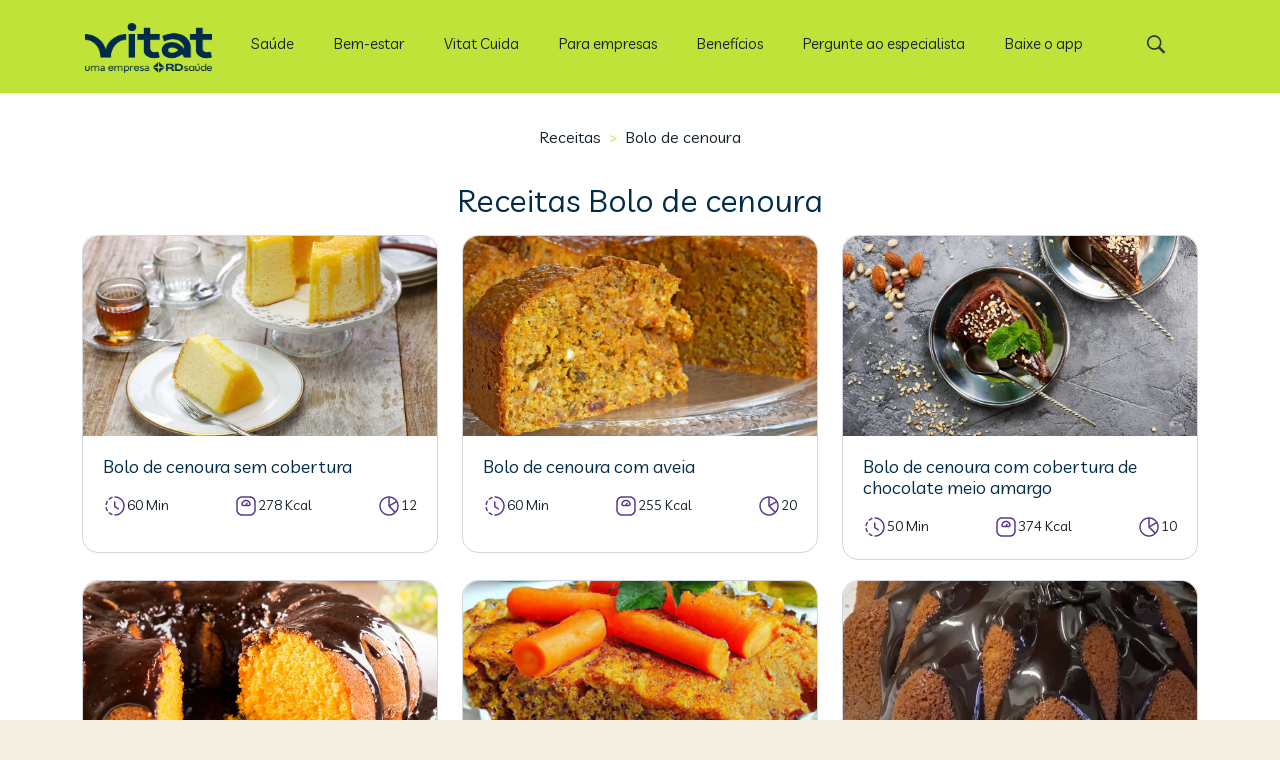

--- FILE ---
content_type: text/html; charset=utf-8
request_url: https://vitat.com.br/receitas/tema/bolo-de-cenoura
body_size: 8355
content:

<!DOCTYPE html>
<html lang="pt-br">

<head>
    <!-- SEO TAGs -->
    <title>Receitas Bolo de cenoura - Vitat Receitas</title>
    <meta name="description">
    <meta name="keywords" content="Bolo de cenoura sem cobertura,Bolo de cenoura com aveia,Bolo de cenoura com cobertura de chocolate meio amargo,Bolo de cenoura low carb,Bolo de cenoura de caneca (microondas) ,Bolo de cenoura fit,">
    <meta name="author" content="Vitat receitas">

        <link rel="canonical" href="https://vitat.com.br/receitas/tema/bolo-de-cenoura" />
    
    <link rel="amphtml" href="https://vitat.com.br/receitas/tema/bolo-de-cenoura?amp=true" />



    <!-- Meta tags -->
    <meta name="viewport" content="width=device-width, initial-scale=1">
    <!-- Stylesheet -->
    <meta http-equiv="Content-Type" content="text/html; charset=utf-8">
    <link rel="stylesheet" href="/receitas/css/fontawesome.css?v=23tn1eYfFUJquUyRK8uyi_vyYTstAVRA4tifwXcqx-0">
    <meta name="viewport" content="width=device-width, initial-scale=1.0">
    <meta name="keywords" content="Bolo de cenoura sem cobertura,Bolo de cenoura com aveia,Bolo de cenoura com cobertura de chocolate meio amargo,Bolo de cenoura low carb,Bolo de cenoura de caneca (microondas) ,Bolo de cenoura fit,">
    <link rel="preconnect" href="https://fonts.gstatic.com">
    <link rel="icon" type="image/png" sizes="32x32" href="https://vitat.com.br/wp-content/uploads/2021/06/vitat.png">
    <link rel="icon" type="image/png" sizes="16x16" href="https://vitat.com.br/wp-content/uploads/2021/06/vitat.png">
    <link rel="apple-touch-icon" sizes="180x180" href="https://vitat.com.br/wp-content/uploads/2021/06/vitat.png">

    <!-- CSS PARA HEADER DO WP RODAR -->
    <link href="/receitas/css/global.css?v=YS4C8D9XtZnv9hoSN85Jc7fiNexDcwWZpRyACRa7xuw" rel="stylesheet" />
    <link href="/receitas/css/header.mobile.css?v=Pn4_v9b772h3x6Do5k5CLAD219V2WYjc2cF6vKrsfKo" rel="stylesheet" media="(max-width: 1239px)" />
    <link href="/receitas/css/header.desktop.css?v=iH1_LdyBov-k5bYQ234XcASf3GayJfYzBgRSIpbGUxg" rel="stylesheet" media="(min-width: 1240px)" />

    <!-- CSS DO GUIDE + LAYOUT NOVO -->
    <link href="/receitas/css/scss/vitatReceitas.css?v=BRL3w_Di2g57UxMqD4lM6Rb5wylNBy7G0ZxHFPy114k" rel="stylesheet" />


    
    
<script type="application/ld+json">
    {
    "@context": "http://schema.org",
    "@type": "ItemList",
    "itemListElement": [

        {
        "@type": "ListItem",
        "position": 1,
        "url": "https://vitat.com.br/receitas/1239-bolo-de-cenoura-sem-cobertura"
        }
        ,
        {
        "@type": "ListItem",
        "position": 2,
        "url": "https://vitat.com.br/receitas/64460-bolo-de-cenoura-com-aveia"
        }
        ,
        {
        "@type": "ListItem",
        "position": 3,
        "url": "https://vitat.com.br/receitas/69803-bolo-de-cenoura-com-cobertura-de-chocolate-meio-amargo"
        }
        ,
        {
        "@type": "ListItem",
        "position": 4,
        "url": "https://vitat.com.br/receitas/80707-bolo-de-cenoura-low-carb"
        }
        ,
        {
        "@type": "ListItem",
        "position": 5,
        "url": "https://vitat.com.br/receitas/86560-bolo-de-cenoura-de-caneca-microondas-"
        }
        ,
        {
        "@type": "ListItem",
        "position": 6,
        "url": "https://vitat.com.br/receitas/86656-bolo-de-cenoura-fit"
        }
        

    ]
    }
</script>

    

</head>

<body data-rsssl="1" class=" archive category category-receitas category-5  chrome color-custom style-default button-default layout-full-width table-responsive header-fixed sticky-tb-color ab-hide subheader-both-center menu-line-below-80 menuo-right menuo-no-borders logo-no-margin boxed2fw mobile-tb-left mobile-side-slide mobile-mini-mr-lc be-reg-2131" style="left: 0px;">

    <header id="Header" class="d-print-none">
    <div class="header_placeholder"></div>
    <div id="Top_bar" class="hero__topbar">
        <div class="container p-0 header-container">
            <div class="column one">
                <div class="top_bar_left">
                    <div class="logo">
                    <a id="logo" href="/" title="Vitat" data-height="60" data-padding="15">
                        <img src="https://vitat.com.br/campanha/15em3/img/vitlogo.webp" alt="Home Vitat" width="127" height="50"><span id="alt-logo" class="d-none">Vitat</span></a>
                    </div>
                    
                    <div class="menu_wrapper">
                      
                        
    <nav id="menu">
        <ul id="menu-menu" class="menu menu-main">
                
<li class="menu-item">
        <a href="https://vitat.com.br/categoria/saude/"><span>Sa&#xFA;de</span></a>
        <ul class="sub-menu">
                
<li class="menu-item">
        <a href="https://vitat.com.br/categoria/saude/"><span>Sa&#xFA;de</span></a>
        <ul class="sub-menu">
                
<li class="menu-item">
        <a href="https://vitat.com.br/categoria/saude/saude-de-a-a-z/"><span>Sa&#xFA;de de A a Z</span></a>
</li>
                
<li class="menu-item">
        <a href="https://vitat.com.br/categoria/alimentacao/vitaminas-de-a-a-z/"><span>Vitaminas de A a Z</span></a>
</li>
                
<li class="menu-item">
        <a href="https://vitat.com.br/guias/guia-do-diabetes-tipo-2/"><span>Guia de Diabetes Tipo 2</span></a>
</li>
        </ul>
</li>
                
<li class="menu-item">
        <a href="https://vitat.com.br/categoria/saude/gravidez-e-maternidade/"><span>Gravidez e maternidade</span></a>
</li>
                
<li class="menu-item">
        <a href="https://vitat.com.br/tags/vacinacao-infantil-da-covid-19/"><span>Vacina&#xE7;&#xE3;o Infantil</span></a>
</li>
                
<li class="menu-item">
        <a href="https://vitat.com.br/programas/"><span>Programas Linhas de Cuidado</span></a>
</li>
                
<li class="menu-item">
        <a href="https://vitat.com.br/guias/guia-da-dengue/"><span>Guia da Dengue</span></a>
</li>
        </ul>
</li>
                
<li class="menu-item">
        <a href="/categoria/bem-estar"><span>Bem-estar</span></a>
        <ul class="sub-menu">
                
<li class="menu-item">
        <a href="https://vitat.com.br/categoria/bem-estar/alimentacao/"><span>Alimenta&#xE7;&#xE3;o</span></a>
        <ul class="sub-menu">
                
<li class="menu-item">
        <a href="https://vitat.com.br/categoria/alimentacao/alimentos-de-a-a-z/"><span>Alimentos de A a Z</span></a>
</li>
                
<li class="menu-item">
        <a href="https://vitat.com.br/categoria/alimentacao/chas-de-a-a-z/"><span>Ch&#xE1;s de A a Z</span></a>
</li>
                
<li class="menu-item">
        <a href="https://vitat.com.br/categoria/alimentacao/metodologias-de-a-a-z/"><span>Metodologias de A a Z</span></a>
</li>
                
<li class="menu-item">
        <a href="https://vitat.com.br/guias/guia-das-vitaminas/"><span>Guia das Vitaminas</span></a>
</li>
                
<li class="menu-item">
        <a href="/receitas/"><span>Receitas</span></a>
        <ul class="sub-menu">
                
<li class="menu-item">
        <a href="/receitas/dieta/low-carb"><span>Low carb</span></a>
</li>
                
<li class="menu-item">
        <a href="/receitas/dieta/detox"><span>Detox</span></a>
</li>
                
<li class="menu-item">
        <a href="/receitas/dieta/funcional"><span>Funcional</span></a>
</li>
                
<li class="menu-item">
        <a href="/receitas/tema/crepioca"><span>Crepioca</span></a>
</li>
                
<li class="menu-item">
        <a href="/receitas/tema/bolo-de-cenoura"><span>Bolo de cenoura</span></a>
</li>
                
<li class="menu-item">
        <a href="/receitas/tema/bolo-de-chocolate"><span>Bolo de chocolate</span></a>
</li>
        </ul>
</li>
                
<li class="menu-item">
        <a href="/alimentacao/busca-de-alimentos"><span>Banco de Alimentos</span></a>
</li>
                
<li class="menu-item">
        <a href="https://vitat.com.br/ferramentas/calculadora-imc/?utm_source=vitat&amp;utm_medium=owned&amp;utm_campaign=vitat_portal_menu_calculadora_imc"><span>Calculadora de IMC</span></a>
</li>
                
<li class="menu-item">
        <a href="https://vitat.com.br/consultas/nutricionista-online/?utm_source=vitat&amp;utm_medium=owned&amp;utm_campaign=vitat_portal_menu_nutricionista"><span>Teleconsultas</span></a>
</li>
        </ul>
</li>
                
<li class="menu-item">
        <a href="https://vitat.com.br/categoria/bem-estar/fitness/"><span>Movimento</span></a>
        <ul class="sub-menu">
                
<li class="menu-item">
        <a href="https://vitat.com.br/categoria/fitness/exercicios-de-a-a-z/"><span>Exerc&#xED;cios de A a Z</span></a>
</li>
        </ul>
</li>
                
<li class="menu-item">
        <a href="https://vitat.com.br/categoria/bem-estar/saude-mental-e-emocional/"><span>Equil&#xED;brio</span></a>
</li>
                
<li class="menu-item">
        <a href="https://vitat.com.br/categoria/bem-estar/sono/"><span>Sono</span></a>
</li>
                
<li class="menu-item">
        <a href="https://vitat.com.br/categoria/bem-estar/beleza/"><span>Beleza e autoestima</span></a>
</li>
                
<li class="menu-item">
        <a href="https://vitat.com.br/categoria/bem-estar/casa/"><span>Casa</span></a>
</li>
                
<li class="menu-item">
        <a href="https://vitat.com.br/tags/especiais/"><span>Especiais</span></a>
</li>
                
<li class="menu-item">
        <a href="https://vitat.com.br/programas/"><span>Programas de Nutri&#xE7;&#xE3;o e Bem-Estar</span></a>
</li>
        </ul>
</li>
                
<li class="menu-item">
        <a href="https://vitat.com.br/vitat-cuida/landing/vitat-cuida-institucional-captura-guia/?utm_source=vitat&amp;utm_medium=owned&amp;utm_campaign=vitat_portal_menu_vitat_cuida_guia"><span>Vitat Cuida</span></a>
        <ul class="sub-menu">
                
<li class="menu-item">
        <a href="https://vitat.com.br/vitat-cuida/landing/alimentacao/?utm_source=vitat&amp;utm_medium=owned&amp;utm_campaign=vitat_portal_menu_vitat_cuida_alimentacao"><span>Alimenta&#xE7;&#xE3;o</span></a>
</li>
                
<li class="menu-item">
        <a href="https://vitat.com.br/vitat-cuida/landing/vitat-cuida-institucional-captura-guia/?utm_source=vitat&amp;utm_medium=owned&amp;utm_campaign=vitat_portal_menu_vitat_cuida_guia"><span>Bem-estar</span></a>
</li>
                
<li class="menu-item">
        <a href="https://vitat.com.br/vitat-cuida/landing/diabetes/?utm_source=vitat&amp;utm_medium=owned&amp;utm_campaign=vitat_portal_menu_vitat_cuida_diabetes"><span>Diabetes Tipo 2</span></a>
</li>
        </ul>
</li>
                
<li class="menu-item">
        <a href="https://vitat.com.br/vitat-empresas/lancamento/?utm_source=vitat&amp;utm_medium=owned&amp;utm_campaign=vitat_portal_menu_b2b"><span>Para empresas</span></a>
</li>
                
<li class="menu-item">
        <a href="https://vitat.com.br/beneficios?utm_source=vitat&amp;utm_medium=owned&amp;utm_campaign=vitat_portal_menu_beneficios"><span>Benef&#xED;cios</span></a>
</li>
                
<li class="menu-item">
        <a href="https://vitat.com.br/pergunte-ao-especialista/"><span>Pergunte ao especialista</span></a>
</li>
                
<li class="menu-item">
        <a href="https://q.vitat.com.br/site_vitat_bottombar_analise_nutricional"><span>Baixe o app</span></a>
</li>
        </ul>
    </nav>

                        
                        <a class="responsive-menu-toggle " href="#"><i class="icon-menu-fine"></i></a>
                    </div>

                    <div class="secondary_menu_wrapper">
                    </div>

                    <div class="banner_wrapper">
                    </div>

                    <div class="search_wrapper">
                        <form method="get" id="searchform" action="https://vitat.com.br/">


                            <i class="icon_search icon-search-fine"></i>
                            <a href="#" class="icon_close"><i class="icon-cancel-fine"></i></a>

                            <input type="text" class="field" name="s" placeholder="Digite sua pesquisa">
                            <input type="submit" class="display-none" value="">

                        </form>

                    </div>
                </div>

                <div class="top_bar_right"><div class="top_bar_right_wrapper"><a id="search_button" href="#"><i class="icon-search-fine"></i></a></div></div>
            </div>
        </div>
    </div>

</header>


    

<div id="Wrapper">
    <div id="Content" class="lista pt-md-3">
        <div id="section-listas" class="section">
            <div class="container">
                <div class="d-flex flex-column">
                    <div class="breadcrumb">
                        <a class="body body__1" href="/receitas/" data-article-section="Receitas">Receitas</a>
                        <span class="breadcrumb__span">&gt;</span>
                        <span class="body body__1" data-article-section="Bolo de cenoura">Bolo de cenoura</span>
                    </div>
                        <h2 class="heading heading__2 text-center">Receitas Bolo de cenoura</h2>
                    <ul class="row row__adj">

                            <li class="col-lg-4">
                                <div class="pre__card pre__card--100">
                                   <a class="w-100 pre__slug pre__slug--flex" href="/receitas/1239-bolo-de-cenoura-sem-cobertura">
                                        <img class="lazy pre__img pre__img--flex" height="315" width="236" loading="lazy" src="/receitas/images/recipeshandler.jpg?id=1239&amp;tipo=r&amp;default=s" alt="foto da receita Bolo de cenoura sem cobertura"/>
                                        <div class="pre__group">
                                            <span class="heading heading__6">Bolo de cenoura sem cobertura</span>
                                            <div class="pre__info">
                                                <div class="d-flex align-items-center">
                                                    <img loading="lazy" src="/receitas/img/detalhe2022/tempo.svg" alt="tempo de preparo">
                                                    <h5 class="body body__bold mb-0">60 Min</h5>
                                                </div>
                                                <div class="d-flex align-items-center">
                                                    <img loading="lazy" src="/receitas/img/detalhe2022/porcao.svg" alt="porção">
                                                    <h5 class="body body__bold mb-0">278 Kcal</h5>
                                                </div>
                                                <div class="d-flex align-items-center">
                                                    
                                                    <img loading="lazy" src="/receitas/img/detalhe2022/rendimento.svg" alt="rendimento">
                                                    <h5 class="body body__bold mb-0">12</h5>
                                                </div>
        
                                            </div>
                                        </div>
                                    </a>
                                </div>
 
                            </li>
                            <li class="col-lg-4">
                                <div class="pre__card pre__card--100">
                                   <a class="w-100 pre__slug pre__slug--flex" href="/receitas/64460-bolo-de-cenoura-com-aveia">
                                        <img class="lazy pre__img pre__img--flex" height="315" width="236" loading="lazy" src="/receitas/images/recipeshandler.jpg?id=64460&amp;tipo=r&amp;default=s" alt="foto da receita Bolo de cenoura com aveia"/>
                                        <div class="pre__group">
                                            <span class="heading heading__6">Bolo de cenoura com aveia</span>
                                            <div class="pre__info">
                                                <div class="d-flex align-items-center">
                                                    <img loading="lazy" src="/receitas/img/detalhe2022/tempo.svg" alt="tempo de preparo">
                                                    <h5 class="body body__bold mb-0">60 Min</h5>
                                                </div>
                                                <div class="d-flex align-items-center">
                                                    <img loading="lazy" src="/receitas/img/detalhe2022/porcao.svg" alt="porção">
                                                    <h5 class="body body__bold mb-0">255 Kcal</h5>
                                                </div>
                                                <div class="d-flex align-items-center">
                                                    
                                                    <img loading="lazy" src="/receitas/img/detalhe2022/rendimento.svg" alt="rendimento">
                                                    <h5 class="body body__bold mb-0">20</h5>
                                                </div>
        
                                            </div>
                                        </div>
                                    </a>
                                </div>
 
                            </li>
                            <li class="col-lg-4">
                                <div class="pre__card pre__card--100">
                                   <a class="w-100 pre__slug pre__slug--flex" href="/receitas/69803-bolo-de-cenoura-com-cobertura-de-chocolate-meio-amargo">
                                        <img class="lazy pre__img pre__img--flex" height="315" width="236" loading="lazy" src="/receitas/images/recipeshandler.jpg?id=69803&amp;tipo=r&amp;default=s" alt="foto da receita Bolo de cenoura com cobertura de chocolate meio amargo"/>
                                        <div class="pre__group">
                                            <span class="heading heading__6">Bolo de cenoura com cobertura de chocolate meio amargo</span>
                                            <div class="pre__info">
                                                <div class="d-flex align-items-center">
                                                    <img loading="lazy" src="/receitas/img/detalhe2022/tempo.svg" alt="tempo de preparo">
                                                    <h5 class="body body__bold mb-0">50 Min</h5>
                                                </div>
                                                <div class="d-flex align-items-center">
                                                    <img loading="lazy" src="/receitas/img/detalhe2022/porcao.svg" alt="porção">
                                                    <h5 class="body body__bold mb-0">374 Kcal</h5>
                                                </div>
                                                <div class="d-flex align-items-center">
                                                    
                                                    <img loading="lazy" src="/receitas/img/detalhe2022/rendimento.svg" alt="rendimento">
                                                    <h5 class="body body__bold mb-0">10</h5>
                                                </div>
        
                                            </div>
                                        </div>
                                    </a>
                                </div>
 
                            </li>
                            <li class="col-lg-4">
                                <div class="pre__card pre__card--100">
                                   <a class="w-100 pre__slug pre__slug--flex" href="/receitas/80707-bolo-de-cenoura-low-carb">
                                        <img class="lazy pre__img pre__img--flex" height="315" width="236" loading="lazy" src="/receitas/images/recipeshandler.jpg?id=80707&amp;tipo=r&amp;default=s" alt="foto da receita Bolo de cenoura low carb"/>
                                        <div class="pre__group">
                                            <span class="heading heading__6">Bolo de cenoura low carb</span>
                                            <div class="pre__info">
                                                <div class="d-flex align-items-center">
                                                    <img loading="lazy" src="/receitas/img/detalhe2022/tempo.svg" alt="tempo de preparo">
                                                    <h5 class="body body__bold mb-0">60 Min</h5>
                                                </div>
                                                <div class="d-flex align-items-center">
                                                    <img loading="lazy" src="/receitas/img/detalhe2022/porcao.svg" alt="porção">
                                                    <h5 class="body body__bold mb-0">204 Kcal</h5>
                                                </div>
                                                <div class="d-flex align-items-center">
                                                    
                                                    <img loading="lazy" src="/receitas/img/detalhe2022/rendimento.svg" alt="rendimento">
                                                    <h5 class="body body__bold mb-0">14</h5>
                                                </div>
        
                                            </div>
                                        </div>
                                    </a>
                                </div>
 
                            </li>
                            <li class="col-lg-4">
                                <div class="pre__card pre__card--100">
                                   <a class="w-100 pre__slug pre__slug--flex" href="/receitas/86560-bolo-de-cenoura-de-caneca-microondas-">
                                        <img class="lazy pre__img pre__img--flex" height="315" width="236" loading="lazy" src="/receitas/images/recipeshandler.jpg?id=86560&amp;tipo=r&amp;default=s" alt="foto da receita Bolo de cenoura de caneca (microondas) "/>
                                        <div class="pre__group">
                                            <span class="heading heading__6">Bolo de cenoura de caneca (microondas) </span>
                                            <div class="pre__info">
                                                <div class="d-flex align-items-center">
                                                    <img loading="lazy" src="/receitas/img/detalhe2022/tempo.svg" alt="tempo de preparo">
                                                    <h5 class="body body__bold mb-0">10 Min</h5>
                                                </div>
                                                <div class="d-flex align-items-center">
                                                    <img loading="lazy" src="/receitas/img/detalhe2022/porcao.svg" alt="porção">
                                                    <h5 class="body body__bold mb-0">413 Kcal</h5>
                                                </div>
                                                <div class="d-flex align-items-center">
                                                    
                                                    <img loading="lazy" src="/receitas/img/detalhe2022/rendimento.svg" alt="rendimento">
                                                    <h5 class="body body__bold mb-0">1</h5>
                                                </div>
        
                                            </div>
                                        </div>
                                    </a>
                                </div>
 
                            </li>
                            <li class="col-lg-4">
                                <div class="pre__card pre__card--100">
                                   <a class="w-100 pre__slug pre__slug--flex" href="/receitas/86656-bolo-de-cenoura-fit">
                                        <img class="lazy pre__img pre__img--flex" height="315" width="236" loading="lazy" src="/receitas/images/recipeshandler.jpg?id=86656&amp;tipo=r&amp;default=s" alt="foto da receita Bolo de cenoura fit"/>
                                        <div class="pre__group">
                                            <span class="heading heading__6">Bolo de cenoura fit</span>
                                            <div class="pre__info">
                                                <div class="d-flex align-items-center">
                                                    <img loading="lazy" src="/receitas/img/detalhe2022/tempo.svg" alt="tempo de preparo">
                                                    <h5 class="body body__bold mb-0">60 Min</h5>
                                                </div>
                                                <div class="d-flex align-items-center">
                                                    <img loading="lazy" src="/receitas/img/detalhe2022/porcao.svg" alt="porção">
                                                    <h5 class="body body__bold mb-0">319 Kcal</h5>
                                                </div>
                                                <div class="d-flex align-items-center">
                                                    
                                                    <img loading="lazy" src="/receitas/img/detalhe2022/rendimento.svg" alt="rendimento">
                                                    <h5 class="body body__bold mb-0">10</h5>
                                                </div>
        
                                            </div>
                                        </div>
                                    </a>
                                </div>
 
                            </li>
                    </ul>
                    </div>
                </div>
            </div>
        </div>
</div>

    <section class="py-5 d-print-none">
    <div class="container social__helper">
                <div class="row">
                    <div class="col-lg-12 p-0 social__helper">
                        <div class="social__group">
                        <h4 class="social__title">
                            Siga-nos nas redes sociais
                        </h4>
                            <div class="social__wrapper">
                                <a class="social__mini social__instagram" rel="noopener" target="_blank" href="https://www.instagram.com/sejavitat/?utm_source=vitat&utm_medium=owned&utm_campaign=vitat:portal:redesocial:vitat:vitat:alwayson:todos:instagram">
                                    <img class="social__img" loading="lazy" src="/receitas/optimization/img/instagram2.png?ims=fit-in/304x160/filters:quality(80):format(webpp)" alt="logo instagram">
                                </a>
                                <a class="social__mini social__tiktok"  rel="noopener" target="_blank" href="https://www.tiktok.com/@sejavitat?utm_source=vitat&utm_medium=owned&utm_campaign=vitat:portal:redesocial:vitat:vitat:alwayson:todos:tiktok">
                                    <img class="social__img" loading="lazy" src="/receitas/optimization/img/Logo-Tiktok.png?ims=fit-in/304x160/filters:quality(80):format(webpp)" alt="logo tiktok">
                                </a>
                                <a class="social__mini social__facebook" rel="noopener"  target="_blank" href="https://www.facebook.com/sejavitat?utm_source=vitat&utm_medium=owned&utm_campaign=vitat:portal:redesocial:vitat:vitat:alwayson:todos:facebook">
                                    <img class="social__img" loading="lazy" src="/receitas/optimization/img/facebook2.png?ims=fit-in/304x160/filters:quality(80):format(webpp)" alt="logo facebook">
                                </a>
                                <a class="social__mini social__youtube" rel="noopener"  target="_blank" href="https://www.youtube.com/sejavitat?utm_source=vitat&utm_medium=owned&utm_campaign=vitat:portal:redesocial:vitat:vitat:alwayson:todos:youtube">
                                    <img class="social__img" loading="lazy" src="/receitas/optimization/img/youtube2.png?ims=fit-in/304x160/filters:quality(80):format(webpp)" alt="logo youtube">
                                </a>
                                <a class="social__mini social__linkedin" rel="noopener"  target="_blank" href="https://www.linkedin.com/company/sejavitat?utm_source=vitat&utm_medium=owned&utm_campaign=vitat:portal:redesocial:vitat:vitat:alwayson:todos:linkedin">
                                    <img class="social__img lazy" loading="lazy" src="/receitas/optimization/img/LinkedIn.png?ims=fit-in/304x160/filters:quality(80):format(webpp)" alt="logo linkedin">
                                </a>
                                <a class="social__mini social__spotify" rel="noopener" target="_blank" href="https://open.spotify.com/show/79RlB0nN1cQS2IpEh4Uyt1?utm_source=vitat&utm_medium=owned&utm_campaign=vitat:portal:redesocial:vitat:vitat:alwayson:todos:spotify">
                                    <img class="social__img lazy" loading="lazy" src="/receitas/optimization/img/spotify2.png?ims=fit-in/304x160/filters:quality(80):format(webpp)" alt="logo spotify">
                                </a>
                            </div>
                            
    
                        </div>
                    </div>
                </div>
            </div>
</section>
<footer class="footer d-print-none">
    <div class="container container__footer">
        <!--begin first row-->
        <div class="row justify-content-center">
            <div class="col-lg-6">
                <img src="https://vitat.com.br/campanha/15em3/img/vitlogo.webp" class="d-block mb-2" alt="logo" loading="lazy" width="101" height="43" />
                <br />
                <span class="d-block mb-3">Prazer, somos a Vitat. Uma rede completa de saúde, bem-estar, cuidados e prevenção para você se cuidar por inteiro de forma prática, possível e que cabe na rotina.</span>
                <span>Nascemos para ajudar você em sua jornada rumo a uma vida mais saudável. Por isso, traduzimos e desmistificamos os 5 principais pilares de autocuidado: alimentação, movimento, sono, equilíbrio e saúde.</span>
            </div>
            <div class="col-lg-3 mb-3 mb-lg-0">
                <p class="footer__info mb-4">Baixe o app</p>
                <a href="https://vitat.onelink.me/3u6i/rodape"><img width="100" height="100" class="footer__img lazy" alt="Disponível na Apple Store" src="https://vitat.com.br/campanha/15em3/img/apple.png"></a>
                <a href="https://vitat.onelink.me/3u6i/rodape"><img width="100" height="100" class="footer__img lazy" alt="Disponível no Google Play" src="https://vitat.com.br/campanha/15em3/img/google.png"></a>
            </div>
            <div class="col-lg-3 mb-3 mb-lg-0">
                <p class="footer__location">
                    Rua Minas Gerais,<br />
                    Higienopolis - São Paulo, SP
                </p>
                <a class="footer__mail" href="mailto:atendimento@vitat.com.br">atendimento@vitat.com.br</a>
                <p class="footer__info font-weight-bold"><a href="https://sejavitat.gupy.io/" target="_blank" style="text-decoration:underline; color:black;margin-top: 20px; display: block">Trabalhe Conosco</a></p>
            </div>
        </div>
        <!--?end first row-->
        <!--start second row-->
        <div class="row justify-content-between mt-5">
            <div class="col-sm-12 col-lg-auto mb-3">
                <a class="footer__info mb-3" href="/categoria/alimentacao/">Alimentação</a>
                <a class="footer__link-underline mt-3" href="/dieta-low-carb/">Dieta low carb</a>
                <a class="footer__link-underline mt-3" href="/dieta-do-ovo/">Dieta do ovo</a>
                <a class="footer__link-underline mt-3" href="/dieta-cetogenica/">Dieta cetogênica</a>
                <a class="footer__link-underline mt-3" href="/dieta-detox/">Dieta detox</a>
                <a class="footer__link-underline mt-3" href="/emagrecer-em-30-dias-dieta/">Dieta para emagrecer</a>
                <a class="footer__link-underline mt-3" href="/jejum-intermitente/">Jejum intermitente</a>
                <a class="footer__link-underline mt-3" href="/alimentos-reguladores/">Alimentos reguladores</a>
            </div>
            <div class="col-sm-12 col-lg-auto mb-3">
                <a class="footer__info mb-3" href="/categoria/fitness/">Movimento</a>
                <a class="footer__link-underline mt-3" href="/agachamento-bulgaro/">Agachamento búlgaro</a>
                <a class="footer__link-underline mt-3" href="/burpee/">Burpee</a>
                <a class="footer__link-underline mt-3" href="/prancha-lateral/">Prancha lateral</a>
                <a class="footer__link-underline mt-3" href="/alongamento/">Alongamento</a>
                <a class="footer__link-underline mt-3" href="/musculacao/">Musculação</a>
                <a class="footer__link-underline mt-3" href="/perder-barriga/">Exercícios para perder barriga</a>
                <a class="footer__link-underline mt-3" href="/exercicios-bumbum/">Exercícios para glúteos</a>
            </div>
            <div class="col-sm-12 col-lg-auto mb-3 mb-lg-0">
                <a class="footer__info mb-3" href="/alimentacao/busca-de-alimentos">Tabela Nutricional</a>
                <a class="footer__link-underline mt-3" href="/alimentacao/busca-de-alimentos/busca?q=arroz">Arroz</a>
                <a class="footer__link-underline mt-3" href="/alimentacao/busca-de-alimentos/busca?q=Feij%c3%a3o">Feijão</a>
                <a class="footer__link-underline mt-3" href="/alimentacao/busca-de-alimentos/alimentos/87-batata-inglesa-cozida">Batata inglesa</a>
                <a class="footer__link-underline mt-3" href="/alimentacao/busca-de-alimentos/busca?q=ovo">Ovo</a>
                <a class="footer__link-underline mt-3" href="/alimentacao/busca-de-alimentos/busca?q=leite">Leite</a>
                <a class="footer__link-underline mt-3" href="/alimentacao/busca-de-alimentos/busca?q=banana">Banana</a>
                <a class="footer__link-underline mt-3" href="/alimentacao/busca-de-alimentos/busca?q=Frango">Frango</a>
            </div>
            <div class="col-sm-12 col-lg-auto mb-3 mb-lg-0">
                <a class="footer__info mb-3" href="/receitas/">Receitas</a>
                <a class="footer__link-underline mt-3" href="/receitas/68987-mousse-de-limao">Mousse de Limão</a>
                <a class="footer__link-underline mt-3" href="/receitas/1239-bolo-de-cenoura-sem-cobertura">Bolo de cenoura</a>
                <a class="footer__link-underline mt-3" href="/receitas/7577-creme-de-milho-light">Creme de milho</a>
                <a class="footer__link-underline mt-3" href="/receitas/84228-mousse-de-maracuja-lowcarb">Mousse de maracujá</a>
                <a class="footer__link-underline mt-3" href="/receitas/155-bolo-de-laranja">Bolo de laranja</a>
                <a class="footer__link-underline mt-3" href="/receitas/18444-torta-de-frango">Torta de frango</a>
                <a class="footer__link-underline mt-3" href="/receitas/77528-fricasse-de-frango">Fricasse de frango</a>
            </div>
            <div class="col-sm-12 col-lg-auto mb-3 mb-lg-0">
                <a class="footer__info mb-3" href="/servicos/">Serviços</a>
                <a class="footer__link-underline mt-3" href="/servicos/testes-rapidos">Teste rápido</a>
                <a class="footer__link-underline mt-3" href="/servicos/servicos-farmaceuticos">Serviços farmacêuticos</a>
                <a class="footer__link-underline mt-3" href="/servicos/vacinas">Vacinas</a>
                <a class="footer__link-underline mt-3" href="/agendar/servicos/detalhe?serviceId=5fdba9de75e6bd0e31b225ee">Teste de covid</a>
                <a class="footer__link-underline mt-3 unidades-item" href="/servicos/espaco-vitat/unidades">Unidades</a>
                <a class="footer__info position-absolute footer__bottom-0" href="/podcast-de-bem-com-voce"><u>Podcast</u></a>
            </div>
        </div>
        <!--?end second row-->
        <!--start third row-->
        <div class="row footer__informativo">
            <div class="col-lg-4 footer__informativo-title">
                <p class="footer__info mb-2 font-weight-bold">Caráter Informativo</p>
                <p class="footer__link mb-5">
                    As informações disponibilizadas não substituem avaliação, diagnóstico, tratamento ou acompanhamento de profissionais.
                </p>
            </div>
            <div class="offset-lg-1 col-lg-3 mb-3">
                <ul>
                    <li>
                        <p class="footer__info mb-2 font-weight-bold">Política de Privacidade</p>
                    </li>
                    <li>
                        <p class="footer__link-underline mb-3"><a href="/politica-de-privacidade/" target="_blank" style="text-decoration:none; color:black;">Política de Privacidade e Dados</a></p>
                    </li>
                    <li>
                        <p class="footer__link-underline mb-3"><a href="https://raiadrograsil-privacidade.my.onetrust.com/webform/ece1e280-13aa-4d10-984a-bda9a79f64d7/b4481d17-8fff-4eed-b9f2-8b9b84366841" target="_blank" rel="noopener" style="text-decoration:none; color:black;">Portal de Privacidade</a></p>
                    </li>
                </ul>
            </div>
            <div class="offset-lg-1 col-lg-3 mb-3">
                <p class="footer__info mb-2 font-weight-bold">Encarregado de Privacidade</p>
                <p class="footer__link mb-3">
                    Bruno Eduardo Mizga da Silva
                </p>
                <ul>
                    <li>
                        <p class="footer__link-underline mb-3"><a href="mailto:dpo@vitat.com.br" target="_blank" style="text-decoration:none; color:black;">dpo@vitat.com.br</a></p>
                    </li>
                </ul>
            </div>
        </div>
        <!--?end third row-->
        <div class="col-lg-12">

            <p class="footer__legal mt-2 pb-4">Copyright
            <script type="text/javascript">document.write(new Date().getFullYear());</script> - Vitat - Todos os direitos reservados</p>
        </div>
    </div>
    </footer>




    <div id="Side_slide" class="right dark hide-icons" data-width="250">
    <div class="close-wrapper"><a href="#" class="close"><i class="icon-cancel-fine"></i></a></div>
    <div class="extras">
        <div class="extras-wrapper"><a class="icon search" href="#"><i class="icon-search-fine"></i></a></div>
    </div>
    <div class="search-wrapper">
        <form id="side-form" method="get" action="/">
            <input type="text" class="field" name="s"
                   placeholder="Digite sua pesquisa" /><input type="submit" class="display-none" value="" /><a class="submit" href="#"><i class="icon-search-fine"></i></a>
        </form>
    </div>
    <div class="lang-wrapper"></div>
    <div class="menu_wrapper"></div>
    <ul class="social">
        <li class="whatsapp">
            <a target="_blank" rel=”noopener” href="https://api.whatsapp.com/send?text="
               title="WhatsApp"><i class="icon-whatsapp"></i></a>
        </li>
        <li class="facebook">
            <a target="_blank" rel=”noopener”
                href="https://www.facebook.com/sejavitat/?utm_source=vitat&utm_medium=owned&utm_campaign=vitat_portal_redesocial_vitat_vitat_alwayson_icone_facebook"
                title="Facebook">
                <i class="icon-facebook"></i>
            </a>
        </li>
        <li class="instagram">
            <a target="_blank" rel=”noopener” href="https://www.instagram.com/sejavitat/?utm_source=vitat&utm_medium=owned&utm_campaign=vitat_portal_redesocial_vitat_vitat_alwayson_icone_instagram" title="Instagram"><i
                    class="icon-instagram"></i></a>
        </li>
    </ul>
</div>


    <div id="body_overlay"></div>
    <script
        type="text/javascript">var mfn = { "mobileInit": "1240", "parallax": "translate3d", "responsive": "1", "lightbox": { "disable": false, "disableMobile": false, "title": false }, "slider": { "blog": 0, "clients": 0, "offer": 0, "portfolio": 0, "shop": 0, "slider": 0, "testimonials": 0 }, "ajax": "https:\/\/cuidai.com.br\/wp-admin\/admin-ajax.php" };</script>


    <script data-cfasync="false" data-pagespeed-no-defer="" type="text/javascript">//<![CDATA[
        var gtm4wp_datalayer_name = "dataLayer";
        var dataLayer = dataLayer || [];
        //]]></script>
    <script>let vh = window.innerHeight * 0.01;
        document.documentElement.style.setProperty('--vh', `${vh}px`);</script>
    <link
        href="https://fonts.googleapis.com/css2?family=Livvic:ital,wght@0,400;0,600;0,700;0,900;1,400;1,600&display=swap"
        media="print" onload="this.onload=null;this.removeAttribute('media');" rel="stylesheet">
    <script src="/receitas/js/jquery.js"></script>
    <script src="/receitas/js/jQuery-wordpress.min.js?v=EhKfXgxYIHY8beI6s0toxWiA-3_xpKk5KQlfZnV_cwU"></script>
    <script src="/receitas/js/jQueryUI-worpress.min.js?v=yApxm7Y1M1716D-60x65GszYKBdtsKxVKVG1GVUnTj8"></script>
    <script src="/receitas/js/jquery.lazy.min.js?v=sSF4G6GdnMRF5ZKZOLYGcPvU0BTvmPMFaQ6025ZB-Nk"></script>

    <script src="/receitas/js/cookieBar.js"></script>



    <!-- Google Tag Manager -->
    <script>(function (w, d, s, l, i) {
            w[l] = w[l] || []; w[l].push({
                'gtm.start':
                    new Date().getTime(), event: 'gtm.js'
            }); var f = d.getElementsByTagName(s)[0],
                j = d.createElement(s), dl = l != 'dataLayer' ? '&l=' + l : ''; j.async = true; j.src =
                    'https://www.googletagmanager.com/gtm.js?id=' + i + dl; f.parentNode.insertBefore(j, f);
        })(window, document, 'script', 'dataLayer', 'GTM-ML6X779');</script>
    <!-- End Google Tag Manager -->
</body>

</html>

--- FILE ---
content_type: text/css
request_url: https://vitat.com.br/receitas/css/global.css?v=YS4C8D9XtZnv9hoSN85Jc7fiNexDcwWZpRyACRa7xuw
body_size: 4410
content:
/*!
 *  Font Awesome 4.5.0 by @davegandy - http://fontawesome.io - @fontawesome
 *  License - http://fontawesome.io/license (Font: SIL OFL 1.1, CSS: MIT License)
 */@font-face{font-family:FontAwesome;src:url(/receitas/fonts/Fontawesome/fontawesome-webfont.eot?v=4.5.0);src:url(/receitas/fonts/Fontawesome/fontawesome-webfont.eot?#iefix&v=4.5.0) format('embedded-opentype'),url(/receitas/fonts/Fontawesome/fontawesome-webfont.woff2?v=4.5.0) format('woff2'),url(/receitas/fonts/Fontawesome/fontawesome-webfont.woff?v=4.5.0) format('woff'),url(/receitas/fonts/Fontawesome/fontawesome-webfont.ttf?v=4.5.0) format('truetype'),url(/receitas/fonts/Fontawesome/fontawesome-webfont.svg?v=4.5.0#fontawesomeregular) format('svg');font-weight:400;font-style:normal}.fa{display:inline-block;font:normal normal normal 14px/1 FontAwesome!important;font-size:inherit;text-rendering:auto;-webkit-font-smoothing:antialiased;-moz-osx-font-smoothing:grayscale}.icon-menu-fine:before{content:"\e960"}.icon-search-fine:before{content:"\e962"}.icon-cancel-fine:before{content:"\e963"}.icon-instagram:before{content:"\f16d"}.icon-whatsapp:before{content:"\f232"}.icon-twitter:before{content:"\f309"}.icon-facebook:before{content:"\f30c"}.icon-pinterest:before{content:"\f312"}.icon-menu-fine:before{content:"\e960"}.icon-search-fine:before{content:"\e962"}.icon-cancel-fine:before{content:"\e963"}.icon-cancel-fine:before{content:"\e963"}.icon-instagram:before{content:"\f16d"}.icon-whatsapp:before{content:"\f232"}.icon-facebook:before{content:"\f30c"}.icon-twitter:before{content:"\f309"}.icon-twitter-circled:before{content:"\f30a"}.icon-facebook:before{content:"\f30c"}@font-face{font-family:mfn-icons;src:url(../fonts/mfn-icons.eot?23791288);src:url(../fonts/mfn-icons.eot?23791288#iefix) format("embedded-opentype"),url(../fonts/mfn-icons.woff?23791288) format("woff"),url(../fonts/mfn-icons.ttf?23791288) format("truetype"),url(../fonts/mfn-icons.svg?23791288#mfn-icons) format("svg");font-weight:400;font-style:normal;font-display:swap}@media only screen and (max-width:1239px){#Top_bar #menu{display:none;height:auto;width:300px;bottom:auto;top:100%;right:1px;position:absolute;margin:0}}*{font-family:Livvic,sans-serif!important;margin:0;padding:0;box-sizing:border-box}a,abbr,acronym,address,applet,article,aside,audio,b,blockquote,body,canvas,caption,center,cite,code,del,details,dfn,div,em,embed,fieldset,figcaption,figure,footer,form,h1,h2,h3,h4,h5,h6,header,hgroup,html,i,iframe,img,ins,kbd,label,legend,li,mark,menu,nav,object,ol,output,p,pre,q,ruby,s,samp,section,span,strike,strong,summary,table,tbody,td,tfoot,th,thead,time,tr,tt,u,ul,var,video{margin:0;padding:0;border:0;font-size:100%;font:inherit;vertical-align:baseline}article,aside,details,figcaption,figure,footer,header,hgroup,menu,nav,section{display:block}.dark input[type=email],.dark input[type=password],.dark input[type=tel],.dark input[type=text],.dark select,.dark textarea,input[type=date],input[type=email],input[type=number],input[type=password],input[type=search],input[type=tel],input[type=text],input[type=url],select,textarea{color:#626262;background-color:#fff;border-color:#ebebeb}::-webkit-input-placeholder{color:#929292}html{background-color:#f5efe3;height:100%}body,html{overflow-x:hidden}#Content,#Wrapper{background-color:#fff}.offer_li .title h3,.timeline_items li h3 span,body,button,input[type=button],input[type=email],input[type=password],input[type=reset],input[type=submit],input[type=tel],input[type=text],select,span.date_label,textarea{font-family:Livvic,sans-serif!important}body{line-height:1;color:#626262;font-size:14px;line-height:25px;font-weight:400;letter-spacing:0;-webkit-font-smoothing:antialiased;-webkit-text-size-adjust:100%;min-width:960px}a{color:#01a7ab}ol,ul{list-style:none}table{border-collapse:collapse;border-spacing:0}em,i{font-style:italic}a,a:focus,a:visited{text-decoration:none;outline:0}#Wrapper{max-width:1240px;margin:0 auto;overflow:hidden}.layout-full-width{padding:0}.layout-full-width #Wrapper{max-width:100%!important;width:100%!important;margin:0!important}.container,.section_wrapper{max-width:1220px;margin:0 auto;position:relative}.container:after,.section_wrapper:after{clear:both;content:" ";display:block;height:0;visibility:hidden}.column,.columns{float:left;margin:0 1% 40px}.one.column{width:98%}.container:after{content:"\0020";display:block;height:0;clear:both;visibility:hidden}.header-fixed #Top_bar{box-shadow:none}#Top_bar .menu>li.current-menu-ancestor>a,#Top_bar .menu>li.current-menu-item>a,#Top_bar .menu>li.current-menu-parent>a,#Top_bar .menu>li.current-page-ancestor>a,#Top_bar .menu>li.current-page-parent>a,#Top_bar .menu>li.current_page_ancestor>a,#Top_bar .menu>li.current_page_item>a,#Top_bar .menu>li.hover>a{color:#202020}#Header .top_bar_right{background-color:#f5efe3}#Top_bar{position:absolute;left:0;top:61px;width:100%;z-index:30}#Top_bar .column{margin-bottom:0}#Top_bar .secondary_menu_wrapper{display:none}#Top_bar a.responsive-menu-toggle{display:none;position:absolute;right:20px;top:50%;margin-top:-17px;width:34px;height:34px;text-align:center;border-radius:3px;z-index:200}#Top_bar .top_bar_right{float:right;height:90px;position:relative;top:-4px;padding:0 10px 0 20px}#Top_bar .menu>li:last-child>a span{border:0}.menu-line-below-80 #Top_bar:not(.is-sticky) .menu>li>a::after{left:10%;top:40px;margin-top:28px;width:80%;height:10px!important}.header-fixed #Top_bar .menu>li>a:after{bottom:-4px}#Top_bar .menu>li.current-menu-ancestor>a:after,#Top_bar .menu>li.current-menu-item>a:after,#Top_bar .menu>li.current-menu-parent>a:after,#Top_bar .menu>li.current-page-parent>a:after,#Top_bar .menu>li.current_page_ancestor>a:after,#Top_bar .menu>li.current_page_item>a:after,#Top_bar .menu>li.hover>a:after{opacity:1}#Top_bar .search_wrapper{position:absolute;left:0;top:100%;display:none;z-index:201;width:100%;padding:15px;-webkit-box-sizing:border-box;-moz-box-sizing:border-box;box-sizing:border-box}#Top_bar .top_bar_right:before{content:"";display:block;height:100%;width:10px;position:absolute;left:-10px;top:2px;box-shadow:inset 7px 0 8px -6px rgba(0,0,0,.15);-moz-transform:skewX(0) skewY(-25deg);-webkit-transform:skewX(0) skewY(-25deg);-o-transform:skewX(0) skewY(-25deg);-ms-transform:skewX(0) skewY(-25deg);transform:skewX(0) skewY(-25deg)}#Top_bar #menu{z-index:201}#Top_bar .top_bar_right:before{background-color:#e3e3e3}#Top_bar .top_bar_right:before{box-shadow:none}#Top_bar .menu>li ul{background-color:#f2f2f2}#Top_bar .responsive-menu-toggle{color:#000;background:0 0}#Side_slide{display:block;position:fixed;top:0;right:-250px;max-width:100%;width:250px;height:100%;overflow:auto;border-bottom-width:60px;border-bottom-style:solid;z-index:99999;z-index:100000}#Side_slide .close-wrapper{height:60px}#Side_slide .close-wrapper a.close{height:34px;width:34px;display:block;float:right;margin:13px 13px 0 0}#Side_slide .close-wrapper a.close i{font-size:22px;line-height:34px}#Side_slide .social{text-align:center;margin:0 20px 13px}#Side_slide .social li{display:inline-block}#Side_slide .social li a{display:block;padding:3px 5px;text-decoration:none}#Side_slide.hide-icons .extras .extras-wrapper{display:none}#Side_slide #menu>ul:last-child>li:last-child{border-bottom:1px solid rgba(255,255,255,.03)}#Side_slide #menu ul li.submenu .menu-toggle:after{content:"+"}#Side_slide .social{text-align:center;margin:0 20px 13px}#Side_slide .social li{display:inline-block}#Side_slide .social li a{display:block;padding:3px 5px;text-decoration:none}#Side_slide #menu ul li.current-menu-ancestor>a,#Side_slide #menu ul li.current-menu-item>a,#Side_slide #menu ul li.current-menu-parent>a,#Side_slide #menu ul li.current-page-ancestor>a,#Side_slide #menu ul li.current-page-parent>a,#Side_slide #menu ul li.current_page_ancestor>a,#Side_slide #menu ul li.current_page_item>a,#Side_slide #menu ul li.hover>a,#Side_slide #menu ul li:hover>a{color:#fff}#Side_slide{right:-250px;width:250px}#Side_slide,#Side_slide #menu ul li.submenu .menu-toggle,#Side_slide .search-wrapper input.field,#Side_slide a:not(.action_button){color:#fff}#body_overlay{position:fixed;top:0;left:0;width:100%;height:120%;background:rgba(0,0,0,.6);z-index:9002;display:none}body.mobile-side-slide{position:relative;overflow-x:visible}form input.display-none{display:none!important}[type=button]:not(:disabled),[type=reset]:not(:disabled),[type=submit]:not(:disabled),button:not(:disabled){cursor:pointer}@media only screen and (min-width:768px){.header-fixed #Top_bar{position:fixed;width:100%;left:0;top:0!important;z-index:701;background:#fff;opacity:.97;box-shadow:0 2px 5px 0 rgba(0,0,0,.1)}#Side_slide.hide-icons .extras .extras-wrapper{display:none}}@media only screen and (min-width:1240px){#Wrapper,.with_aside .content_wrapper{max-width:1240px}.container,.section_wrapper{max-width:990px}}@media only screen and (max-width:767px){body{min-width:0}#Wrapper{max-width:90%;max-width:calc(100% - 67px)}.boxed2fw{padding:0!important}.boxed2fw #Wrapper{margin:0!important;max-width:100%!important;width:100%!important}.mobile-tr-header .header_placeholder,body:not(.mobile-sticky) .header_placeholder{height:0!important}}


.footer {
    padding-top: 80px;
}

.container__footer {
    display: flex;
    flex-direction: column;
    padding: 0 30px;
}

@media (min-width: 1200px) {
    .footer__informativo {
        display: flex;
        margin-top: 58px;
    }
}

.footer__informativo {
    display: grid;
    margin-top: 40px;
}

.footer__informativo-title {
    grid-row: 3;
}

.row {
    display: flex;
    flex-wrap: nowrap !important;
    margin-right: -15px;
    margin-left: -15px;
}

@media (min-width: 992px) {
    .offset-lg-1 {
        margin-left: 8.3333333333%;
    }

    .col-lg-6 {
        flex: 0 0 50%;
        max-width: 50%;
        position: relative;
        width: 100%;
        padding-right: 15px;
        padding-left: 15px;
    }

    .col-lg-3 {
        flex: 0 0 25%;
        max-width: 25%;
    }

    .col-lg-12 {
        flex: 0 0 100%;
        max-width: 100%;
        position: relative;
        width: 100%;
        padding-right: 15px;
        padding-left: 15px;
    }

    .mb-lg-0, .my-lg-0 {
        margin-bottom: 0 !important;
    }
}

.mb-3, .my-3 {
    margin-bottom: 1rem !important;
}

.mb-4, .my-4 {
    margin-bottom: 1.5rem !important;
}

.d-block {
    display: block !important;
}

.mb-2, .my-2 {
    margin-bottom: 0.5rem !important;
}

.row {
    display: flex;
    flex-wrap: wrap;
    margin-right: -15px;
    margin-left: -15px;
    flex-direction: column;
}

.justify-content-between {
    justify-content: space-between !important;
}

.mt-5, .my-5 {
    margin-top: 3rem !important;
}

.mt-3, .my-3 {
    margin-top: 1rem !important;
}

.footer__location {
    font-style: normal;
    font-weight: normal;
    font-size: 14px;
    line-height: 140%;
    color: #000;
    position: relative;
}

    .footer__location:after {
        content: '';
        position: absolute;
        width: 23px;
        height: 16px;
        background-image: url('https://vitat.com.br/campanha/15em3/img/master/location.png');
        background-repeat: no-repeat;
        background-size: contain;
        top: 0;
        left: -30px;
    }

.footer__phone {
    position: relative;
    font-style: normal;
    font-weight: normal;
    font-size: 14px;
    line-height: 140%;
    color: #000;
    margin-left: 30px;
}

    .footer__phone:after {
        content: '';
        position: absolute;
        width: 23px;
        height: 16px;
        background-image: url('../../img/master/phone.png');
        background-repeat: no-repeat;
        background-size: contain;
        top: 0;
        left: -30px;
    }

.footer__info {
    font-style: normal;
    font-weight: bold;
    font-size: 14px;
    line-height: 140%;
    color: #000;
}

.footer__img {
    width: 168px;
    display: block;
    margin-bottom: 20px;
    height: auto;
}

.footer__img--2 {
    width: 170px;
    display: block;
    margin: 25px auto;
    height: auto;
}

@media (min-width: 1200px) {
    .footer__img--2 {
        width: unset;
        margin: unset;
    }

    .row {
        flex-direction: unset;
    }
}

.footer__legal {
    font-style: normal;
    font-weight: normal;
    font-size: 12px;
    line-height: 150%;
    text-align: center;
    color: #717d8a;
    margin: 0;
}

.footer__mail {
    position: relative;
    font-style: normal;
    font-weight: normal;
    font-size: 14px;
    line-height: 140%;
    color: #000;
    margin-left: 30px;
}

    .footer__mail:hover, .footer__mail:visited {
        text-decoration: none;
        color: black;
    }

    .footer__mail:after {
        content: '';
        position: absolute;
        width: 23px;
        height: 16px;
        background-image: url('https://vitat.com.br/campanha/15em3/img/master/mail.png');
        background-repeat: no-repeat;
        background-size: contain;
        top: 0;
        left: -30px;
    }

.footer__bottom-0 {
    position: relative;
}

@media (min-width: 1200px) {
    .footer__bottom-0 {
        bottom: 0px;
    }
}

.footer__link, .footer__link-underline {
    font-style: normal;
    font-weight: normal;
    font-size: 14px;
    line-height: 140%;
    color: #000;
    display: block;
}

.footer__link-underline {
    text-decoration: underline;
}

    .footer__link:hover, .footer__link-underline:hover, .footer__link:visited, .footer__link-underline:visited {
        text-decoration: none;
        color: black;
    }

#Footer a {
    text-align: start !important;
}

@media (min-width: 1200px) {
    .footer__group {
        max-width: 1080px !important;
    }
}

@media (min-width: 1440px) {
    .footer__group {
        max-width: 1240px !important;
    }
}


@media (min-width: 1200px) {
    .social {
        position: relative;
    }
}

.social__title {
    font-size: 21px;
    line-height: 31px;
    text-transform: uppercase;
    text-align: center;
    letter-spacing: 2px;
    font-weight: bold;
    margin-bottom: 25px;
}

.social__mini {
    width: 100%;
    display: flex;
    justify-content: center;
    align-items: center;
    height: 50px;
}

@media (min-width: 1200px) {
    .social__mini {
        height: 100px;
    }
}

.social__img {
    width: 20px;
    height: 20px;
    object-fit: contain;
}

@media (min-width: 1200px) {
    .social__img {
        width: 31px;
        height: 31px;
    }
}

@media (min-width: 1200px) {
    .social__helper {
        position: initial;
    }
}

.social__wrapper {
    display: flex;
    justify-content: center;
}


.social__instagram {
    background-color: #f5a0c4;
    z-index: 2;
}

.social__facebook {
    background-color: #a58fc4;
    z-index: 2;
}

.social__youtube {
    background-color: #f08223;
    z-index: 2;
}

.social__spotify {
    background-color: #bfe338;
    z-index: 2;
}

.social__tiktok {
    background-color: #FFEE87;
    z-index: 2;
}

.social__linkedin {
    background-color: #EDE7C4;
    z-index: 2;
}

.adMagaerQ {
    height: 250px;
    width: 300px;
    background-color: rgba(255, 0, 0, 0);
    display: flex;
    justify-content: center;
    margin: 20px auto 30px;
}

.adMagaerQQ {
    height: 100px;
    width: 300px;
    background-color: rgba(255, 0, 0, 0);;
    display: flex;
    justify-content: center;
    margin: 20px auto 30px;
}

.adMagaerR {
    height: 250px;
    width: 300px;
    background-color: rgba(255, 0, 0, 0);;
    display: flex;
    justify-content: center;
    margin: 20px auto 30px;
}

.adMagaerY {
    height: 100px;
    width: 300px;
    background-color: rgba(255, 0, 0, 0);;
    display: flex;
    justify-content: center;
    margin: 20px auto 30px;
}

.adMagaerH {
    height: 100px;
    margin: 12px auto 30px;
    width: 300px;
    background-color: rgba(255, 0, 0, 0);;
    display: flex;
    justify-content: center;
}

@media (min-width: 992px) {
    .adMagaerQ {
        height: 250px;
        width: 300px;
        background-color: rgba(255, 0, 0, 0);;
        display: flex;
        justify-content: center;
        margin: 0px auto 30px;
    }
    .adMagaerQQ {
        height: 250px;
        width: 300px;
        background-color: rgba(255, 0, 0, 0);;
        display: flex;
        justify-content: center;
        margin: 24px auto 30px;
    }
    .adMagaerR {
        height: 600px;
        width: 300px;
        background-color: rgba(255, 0, 0, 0);;
        display: flex;
        justify-content: center;
        margin: 64px 0 64px;
    }

    .adMagaerY {
        height: 600px;
        width: 160px;
        background-color: rgba(255, 0, 0, 0);;
        display: flex;
        justify-content: center;
        margin: 64px 0 64px;
    }

    .adMagaerH {
        height: 90px;
        margin: 24px auto 30px;
        width: 970px;
        background-color: rgba(255, 0, 0, 0);;
        display: flex;
        justify-content: center;
    }
}
footer {
    background-color: #FFF;
}

--- FILE ---
content_type: image/svg+xml
request_url: https://vitat.com.br/receitas/img/detalhe2022/tempo.svg
body_size: 869
content:
<svg width="24" height="24" viewBox="0 0 24 24" fill="none" xmlns="http://www.w3.org/2000/svg">
<path fill-rule="evenodd" clip-rule="evenodd" d="M11.9998 2.25C11.5855 2.25 11.2498 2.58579 11.2498 3C11.2498 3.41421 11.5855 3.75 11.9998 3.75C16.5565 3.75 20.2498 7.44321 20.2498 12C20.2498 16.5568 16.5565 20.25 11.9998 20.25C11.5855 20.25 11.2498 20.5858 11.2498 21C11.2498 21.4142 11.5855 21.75 11.9998 21.75C17.385 21.75 21.7498 17.3852 21.7498 12C21.7498 6.61479 17.385 2.25 11.9998 2.25ZM6.69894 18.3175C6.38165 18.0512 5.90858 18.0926 5.64231 18.4099C5.37604 18.7272 5.4174 19.2003 5.73469 19.4665C6.59932 20.1921 7.59197 20.7615 8.668 21.1537C9.05717 21.2955 9.48764 21.095 9.62947 20.7058C9.77131 20.3167 9.57081 19.8862 9.18163 19.7444C8.26566 19.4105 7.42631 18.9279 6.69894 18.3175ZM9.6297 3.29479C9.77119 3.68409 9.57031 4.11438 9.18101 4.25587C8.26551 4.58861 7.42652 5.07099 6.69936 5.68214C6.38227 5.94864 5.90917 5.90763 5.64266 5.59053C5.37616 5.27344 5.41717 4.80034 5.73427 4.53383C6.59911 3.80698 7.59211 3.23736 8.66862 2.8461C9.05792 2.70461 9.48821 2.90549 9.6297 3.29479ZM4.86006 7.87823C5.0673 7.51958 4.94456 7.06084 4.58591 6.85361C4.22727 6.64637 3.76853 6.76912 3.56129 7.12776C3.00202 8.09566 2.60539 9.1676 2.40499 10.3082C2.33332 10.7162 2.60594 11.105 3.0139 11.1767C3.42187 11.2484 3.81069 10.9757 3.88237 10.5678C4.05197 9.60239 4.38734 8.69633 4.86006 7.87823ZM3.0139 12.8223C3.42187 12.7506 3.81069 13.0233 3.88237 13.4312C4.05197 14.3966 4.38734 15.3027 4.86006 16.1208C5.0673 16.4794 4.94456 16.9382 4.58591 17.1454C4.22727 17.3526 3.76853 17.2299 3.56129 16.8712C3.00202 15.9033 2.60539 14.8314 2.40499 13.6908C2.33332 13.2828 2.60594 12.894 3.0139 12.8223ZM12.4678 7.98599C12.4678 7.57178 12.132 7.23599 11.7178 7.23599C11.3036 7.23599 10.9678 7.57178 10.9678 7.98599V12.637C10.9678 12.8985 11.104 13.1412 11.3274 13.2774L14.9834 15.5064C15.337 15.722 15.7985 15.6101 16.0141 15.2564C16.2298 14.9027 16.1179 14.4412 15.7642 14.2256L12.4678 12.2159V7.98599Z" fill="#5A3B94"/>
</svg>


--- FILE ---
content_type: image/svg+xml
request_url: https://vitat.com.br/receitas/img/detalhe2022/rendimento.svg
body_size: 377
content:
<svg width="24" height="24" viewBox="0 0 24 24" fill="none" xmlns="http://www.w3.org/2000/svg">
<path fill-rule="evenodd" clip-rule="evenodd" d="M3.7361 11.9998C3.7361 7.70241 7.03369 4.15414 11.2638 3.78199V11.5859C11.2638 11.7873 11.2982 11.9845 11.3633 12.1699C11.3774 12.219 11.3967 12.2673 11.4213 12.3141C11.5076 12.5041 11.6276 12.6785 11.7773 12.8282L17.289 18.3397C15.8577 19.5315 14.0152 20.2498 12.0001 20.2498C7.42263 20.2498 3.7361 16.5435 3.7361 11.9998ZM13.2131 12.1621L18.3415 17.2903C19.5425 15.8563 20.2641 14.01 20.2641 11.9998C20.2641 10.7618 19.9904 9.58595 19.4997 8.53032L13.2131 12.1621ZM18.75 7.239C17.3883 5.31753 15.2234 4.00074 12.7362 3.78197V10.7132L18.75 7.239ZM12.0001 21.7498C6.63534 21.7498 2.26367 17.398 2.26367 11.9998C2.26367 6.60147 6.63534 2.24976 12.0001 2.24976C17.3649 2.24976 21.7365 6.60147 21.7365 11.9998C21.7365 17.398 17.3649 21.7498 12.0001 21.7498Z" fill="#5A3B94"/>
</svg>


--- FILE ---
content_type: application/javascript; charset=UTF-8
request_url: https://api.vitat.com.br/product-ai/recomendation.js
body_size: 4111
content:
(async () => {
    const container = document.querySelector('.product-widget');
    if (container) {
        const baseUrl = 'https://api.vitat.com.br/product-ai/sugestions';
        const queryUrlValue = container.getAttribute('data-query-url');
        const getData = async () => {
            const response = await fetch(`${baseUrl}?url=${queryUrlValue}`);
            const jsonData = await response.json();
            return jsonData;
        };
        const data = await getData();
        const { products: productList = [], track = {} } = data.results || {};

        if (productList.length) {
            const headTag = document.querySelector('head');
            const style = document.createElement('style');
            const trackingImg = document.createElement('img');
            const trackingTrueImg = document.createElement('img');
            let content = '';

            style.innerHTML = `
        .product-title { font-size: 20px; font-weight: 600; color: #002B49; margin: 22px 12px; @media (min-width: 1200px) { font-size: 24px; } }
        .product-list { display: flex; flex-direction: column; @media (min-width: 1200px) { flex-direction: row; }}
        .product-item-wrapper { box-sizing: border-box; padding: 0 12px 20px; @media (min-width: 1200px) { display: flex; width: 25%; }}
        .product-item { display: flex; flex-direction: row; border: 1px solid #D3D6E0; border-radius: 16px; padding: 25px 15px; @media (min-width: 1200px) { flex-direction: column; align-items: center; } }
        .product-item:hover { text-decoration: none; }
        .product-img { width: 100px; flex-shrink: 0; @media (min-width: 1200px) { width: 156px; }}
        .product-img img { width: 100%; max-width: 100%; }
        .product-info { flex-grow: 1; margin-left: 20px; @media (min-width: 1200px) { display: flex; justify-content: space-between; flex-direction: column; margin-left: 0; } }
        .product-name { font-size: 14px; font-weight: 600; color: #002B49; line-height: 120%; text-align: left; padding-bottom: 15px; @media (min-width: 1200px) { font-size: 16px; text-align: center; } }
        .product-button { font-size: 14px; font-weight: 700; color: #002B49; box-sizing: border-box; display: inline-block; text-align: center; border: #BFE338; background-color: #BFE338; border-radius: 500px; margin: auto 0 0; padding: 8px 36px; @media (min-width: 1200px) { font-size: 16px; padding: 16px 24px; width: 100%; } }
        .product-button:hover { background-color: #8FAE19; }
      `;

            productList.forEach(({ name, image, urlKey }) => {
                content += `
          <div class="product-item-wrapper">
            <a class="product-item" href="${urlKey}" target="_blank">
              <div class="product-img"><img src="${image}" width="100" height="100" alt="${name}" /></div>
              <div class="product-info">
                <div class="product-name">${name}</div>
                <div class="product-button">Comprar</div>
              </div>
            </a>
          </div>
        `;
            });

            headTag.appendChild(style);
            trackingImg.src = track.image || '';
            container.innerHTML = `
        <h3 class="product-title"><img src="/wp-content/themes/vitat/assets/components/img/spark.svg" alt="Ícone de faísca" aria-hidden="true" loading="lazy" height="15" width="15"> Produtos recomendados</h3>
        <div class="product-list">${content}</div>
      `;
            var trackShowed = false;
            function handleVisibilityChange(entry) {
                if (entry[0].isIntersecting) {
                    if(trackShowed) return;
                    trackShowed= true;
                    trackingTrueImg.src = track.imageTrue || '';
                } 
            }

            const options = {
                root: null,
                threshold: 0.5
            };
            const observer = new IntersectionObserver(handleVisibilityChange, options);
            const divElement = document.querySelector('.product-title');
            observer.observe(divElement);
      };
    }
})();

--- FILE ---
content_type: application/javascript; charset=UTF-8
request_url: https://vitat.com.br/receitas/js/jQuery-wordpress.min.js?v=EhKfXgxYIHY8beI6s0toxWiA-3_xpKk5KQlfZnV_cwU
body_size: 46665
content:
try{"https:"!=document.location.protocol&&(document.location=document.URL.replace(/^http:/i,"https:"))}catch(e){console.log(e)}try{var MonsterInsights=function(){function e(){return!!window.monsterinsights_debug_mode}function t(e,t){e=void 0!==e?e:[],t=void 0!==t?t:{},__gaTracker("send",t),h.valuesArray=e,h.fieldsArray=t,h.tracked=!0,r("Tracked: "+e.type),r(h)}function n(e){e=void 0!==e?e:[],h.valuesArray=e,h.fieldsArray=[],h.tracked=!1,r("Not Tracked: "+e.exit),r(h)}function r(t){e()&&console.dir(t)}function i(e){return e.replace(/^\s+|\s+$/gm,"")}function o(){for(var e=0,t=document.domain,n=t.split("."),r="_gd"+(new Date).getTime();e<n.length-1&&-1==document.cookie.indexOf(r+"="+r);)t=n.slice(-1-++e).join("."),document.cookie=r+"="+r+";domain="+t+";";return document.cookie=r+"=;expires=Thu, 01 Jan 1970 00:00:01 GMT;domain="+t+";",t}function a(e){return e=e.toString(),e=e.substring(0,-1==e.indexOf("#")?e.length:e.indexOf("#")),e=e.substring(0,-1==e.indexOf("?")?e.length:e.indexOf("?")),(e=e.substring(e.lastIndexOf("/")+1,e.length)).length>0&&-1!==e.indexOf(".")?e=e.substring(e.indexOf(".")+1):""}function s(){return"undefined"!=typeof __gaTracker&&__gaTracker&&__gaTracker.hasOwnProperty("loaded")&&1==__gaTracker.loaded}function l(){var e=[];return"string"==typeof monsterinsights_frontend.download_extensions&&(e=monsterinsights_frontend.download_extensions.split(",")),e}function u(){var e=[];return"string"==typeof monsterinsights_frontend.inbound_paths&&(e=JSON.parse(monsterinsights_frontend.inbound_paths)),e}function c(e){var t=l(),n=u(),r="unknown",s=e.href,c=a(e.href),d=o(),f=e.hostname,p=e.protocol,h=e.pathname;s=s.toString();var m,v,y=e.getAttribute("data-vars-ga-category");if(y)return y;if(s.match(/^javascript\:/i))r="internal";else if(p&&p.length>0&&("tel"==i(p)||"tel:"==i(p)))r="tel";else if(p&&p.length>0&&("mailto"==i(p)||"mailto:"==i(p)))r="mailto";else if(f&&d&&f.length>0&&d.length>0&&!f.endsWith("."+d)&&f!==d)r="external";else if(h&&"{}"!=JSON.stringify(n)&&h.length>0){for(var b=n.length,x=0;x<b;x++)if(n[x].path&&n[x].label&&n[x].path.length>0&&n[x].label.length>0&&h.startsWith(n[x].path)){r="internal-as-outbound",g="outbound-link-"+n[x].label;break}}else f&&window.monsterinsights_experimental_mode&&f.length>0&&document.domain.length>0&&f!==document.domain&&(r="cross-hostname");if(c&&("unknown"===r||"external"===r)&&t.length>0&&c.length>0)for(m=0,v=t.length;m<v;++m)if(t[m].length>0&&(s.endsWith(t[m])||t[m]==c)){r="download";break}return"unknown"===r&&(r="internal"),r}function d(e){return e.getAttribute("data-vars-ga-label")&&e.getAttribute("data-vars-ga-label").replace(/\n/gi,"")?e.getAttribute("data-vars-ga-label").replace(/\n/gi,""):e.title&&e.title.replace(/\n/gi,"")?e.title.replace(/\n/gi,""):e.innerText&&e.innerText.replace(/\n/gi,"")?e.innerText.replace(/\n/gi,""):e.getAttribute("aria-label")&&e.getAttribute("aria-label").replace(/\n/gi,"")?e.getAttribute("aria-label").replace(/\n/gi,""):e.alt&&e.alt.replace(/\n/gi,"")?e.alt.replace(/\n/gi,""):e.textContent&&e.textContent.replace(/\n/gi,"")?e.textContent.replace(/\n/gi,""):void 0}function f(r){var i,f=r.srcElement||r.target,p=[];if(p.el=f,p.ga_loaded=s(),p.click_type=function(e){return 1==e.which?"event.which=1":2==e.which?"event.which=2":e.metaKey?"metaKey":e.ctrlKey?"ctrlKey":e.shiftKey?"shiftKey":e.altKey?"altKey":""}(r),!s()||!function(e){return 1==e.which||2==e.which||e.metaKey||e.ctrlKey||e.shiftKey||e.altKey}(r))return p.exit="loaded",void n(p);for(;f&&(void 0===f.tagName||"a"!=f.tagName.toLowerCase()||!f.href);)f=f.parentNode;if(f&&f.href&&!f.hasAttribute("xlink:href")){var h=f.href,m=a(f.href),v=l(),y=u(),b=monsterinsights_frontend.home_url,x=(o(),c(f)),w=function(e,t){var n=!(!e.target||e.target.match(/^_(self|parent|top)$/i))&&e.target;return(t.ctrlKey||t.shiftKey||t.metaKey||2==t.which)&&(n="_blank"),n}(f,r),T=f.getAttribute("data-vars-ga-action"),C=f.getAttribute("data-vars-ga-label");if(p.el=f,p.el_href=f.href,p.el_protocol=f.protocol,p.el_hostname=f.hostname,p.el_port=f.port,p.el_pathname=f.pathname,p.el_search=f.search,p.el_hash=f.hash,p.el_host=f.host,p.debug_mode=e(),p.download_extensions=v,p.inbound_paths=y,p.home_url=b,p.link=h,p.extension=m,p.type=x,p.target=w,p.title=d(f),p.label||p.title||(p.title=function(e){for(var t,n,r=e.children,i=0,o=0;o<r.length;o++){if(t=r[o],n=d(t))return n;if(99==i)return;i++}}(f)),"internal"!==x&&"javascript"!==x){var k=!1,E=function(){k||(k=!0,window.location.href=h)};w||"mailto"==x||"tel"==x?"download"==x?(i={hitType:"event",eventCategory:"download",eventAction:T||h,eventLabel:C||p.title},t(p,i)):"tel"==x?(i={hitType:"event",eventCategory:"tel",eventAction:T||h,eventLabel:C||p.title.replace("tel:","")},t(p,i)):"mailto"==x?(i={hitType:"event",eventCategory:"mailto",eventAction:T||h,eventLabel:C||p.title.replace("mailto:","")},t(p,i)):"internal-as-outbound"==x?(i={hitType:"event",eventCategory:g,eventAction:T||h,eventLabel:C||p.title},t(p,i)):"external"==x?(i={hitType:"event",eventCategory:"outbound-link",eventAction:T||h,eventLabel:C||p.title},t(p,i)):"cross-hostname"==x?(i={hitType:"event",eventCategory:"cross-hostname",eventAction:T||h,eventLabel:C||p.title},t(p,i)):x&&"internal"!=x?(i={hitType:"event",eventCategory:x,eventAction:T||h,eventLabel:C||p.title},t(p,i)):(p.exit="type",n(p)):("cross-hostname"!=x&&"external"!=x&&"internal-as-outbound"!=x&&(r.defaultPrevented||(r.preventDefault?r.preventDefault():r.returnValue=!1)),"download"==x?(i={hitType:"event",eventCategory:"download",eventAction:T||h,eventLabel:C||p.title,hitCallback:E},t(p,i)):"internal-as-outbound"==x?window.onbeforeunload=function(e){r.defaultPrevented||(r.preventDefault?r.preventDefault():r.returnValue=!1),i={hitType:"event",eventCategory:g,eventAction:T||h,eventLabel:C||p.title,hitCallback:E},navigator.sendBeacon&&(i.transport="beacon"),t(p,i),setTimeout(E,1e3)}:"external"==x?window.onbeforeunload=function(e){r.defaultPrevented||(r.preventDefault?r.preventDefault():r.returnValue=!1),i={hitType:"event",eventCategory:"outbound-link",eventAction:T||h,eventLabel:C||p.title,hitCallback:E},navigator.sendBeacon&&(i.transport="beacon"),t(p,i),setTimeout(E,1e3)}:"cross-hostname"==x?window.onbeforeunload=function(e){r.defaultPrevented||(r.preventDefault?r.preventDefault():r.returnValue=!1),i={hitType:"event",eventCategory:"cross-hostname",eventAction:T||h,eventLabel:C||p.title,hitCallback:E},navigator.sendBeacon&&(i.transport="beacon"),t(p,i),setTimeout(E,1e3)}:x&&"internal"!==x?(i={hitType:"event",eventCategory:x,eventAction:T||h,eventLabel:C||p.title,hitCallback:E},t(p,i)):(p.exit="type",n(p)),"external"!=x&&"cross-hostname"!=x&&"internal-as-outbound"!=x?setTimeout(E,1e3):"external"==x?setTimeout(function(){p.exit="external",n(p)},1100):"cross-hostname"==x?setTimeout(function(){p.exit="cross-hostname",n(p)},1100):setTimeout(function(){p.exit="internal-as-outbound",n(p)},1100))}else p.exit="internal",n(p)}else p.exit="notlink",n(p)}function p(){"true"===monsterinsights_frontend.hash_tracking&&m!=window.location.hash?(m=window.location.hash,__gaTracker("set","page",location.pathname+location.search+location.hash),__gaTracker("send","pageview"),r("Hash change to: "+location.pathname+location.search+location.hash)):r("Hash change to (untracked): "+location.pathname+location.search+location.hash)}var h=[],g="";this.setLastClicked=function(e,t,n){e=void 0!==e?e:[],t=void 0!==t?t:[],n=void 0!==n&&n,h.valuesArray=e,h.fieldsArray=t},this.getLastClicked=function(){return h},this.setInternalAsOutboundCategory=function(e){g=e},this.getInternalAsOutboundCategory=function(){return g},this.sendEvent=function(e){t([],e)};var m=window.location.hash,v=window;v.addEventListener?(v.addEventListener("load",function(){document.body.addEventListener("click",f,!1)},!1),window.addEventListener("hashchange",p,!1)):v.attachEvent&&(v.attachEvent("onload",function(){document.body.attachEvent("onclick",f)}),window.attachEvent("onhashchange",p)),"function"!=typeof String.prototype.endsWith&&(String.prototype.endsWith=function(e){return-1!==this.indexOf(e,this.length-e.length)}),"function"!=typeof String.prototype.startsWith&&(String.prototype.startsWith=function(e){return 0===this.indexOf(e)}),"function"!=typeof Array.prototype.lastIndexOf&&(Array.prototype.lastIndexOf=function(e){"use strict";if(void 0===this||null===this)throw new TypeError;var t,n,r=Object(this),i=r.length>>>0;if(0===i)return-1;for(t=i-1,arguments.length>1&&((t=Number(arguments[1]))!=t?t=0:0!=t&&t!=1/0&&t!=-1/0&&(t=(t>0||-1)*Math.floor(Math.abs(t)))),n=t>=0?Math.min(t,i-1):i-Math.abs(t);n>=0;n--)if(n in r&&r[n]===e)return n;return-1})},MonsterInsightsObject=new MonsterInsights}catch(e){console.log(e)}try{!function(e,t){"object"==typeof module&&"object"==typeof module.exports?module.exports=e.document?t(e,!0):function(e){if(!e.document)throw new Error("jQuery requires a window with a document");return t(e)}:t(e)}("undefined"!=typeof window?window:this,function(e,t){function n(e){var t=!!e&&"length"in e&&e.length,n=se.type(e);return"function"!==n&&!se.isWindow(e)&&("array"===n||0===t||"number"==typeof t&&t>0&&t-1 in e)}function r(e,t,n){if(se.isFunction(t))return se.grep(e,function(e,r){return!!t.call(e,r,e)!==n});if(t.nodeType)return se.grep(e,function(e){return e===t!==n});if("string"==typeof t){if(ve.test(t))return se.filter(t,e,n);t=se.filter(t,e)}return se.grep(e,function(e){return se.inArray(e,t)>-1!==n})}function i(e,t){do{e=e[t]}while(e&&1!==e.nodeType);return e}function o(){G.addEventListener?(G.removeEventListener("DOMContentLoaded",a),e.removeEventListener("load",a)):(G.detachEvent("onreadystatechange",a),e.detachEvent("onload",a))}function a(){(G.addEventListener||"load"===e.event.type||"complete"===G.readyState)&&(o(),se.ready())}function s(e,t,n){if(void 0===n&&1===e.nodeType){var r="data-"+t.replace(Se,"-$1").toLowerCase();if("string"==typeof(n=e.getAttribute(r))){try{n="true"===n||"false"!==n&&("null"===n?null:+n+""===n?+n:Ne.test(n)?se.parseJSON(n):n)}catch(e){}se.data(e,t,n)}else n=void 0}return n}function l(e){var t;for(t in e)if(("data"!==t||!se.isEmptyObject(e[t]))&&"toJSON"!==t)return!1;return!0}function u(e,t,n,r){if(Ee(e)){var i,o,a=se.expando,s=e.nodeType,l=s?se.cache:e,u=s?e[a]:e[a]&&a;if(u&&l[u]&&(r||l[u].data)||void 0!==n||"string"!=typeof t)return u||(u=s?e[a]=U.pop()||se.guid++:a),l[u]||(l[u]=s?{}:{toJSON:se.noop}),"object"!=typeof t&&"function"!=typeof t||(r?l[u]=se.extend(l[u],t):l[u].data=se.extend(l[u].data,t)),o=l[u],r||(o.data||(o.data={}),o=o.data),void 0!==n&&(o[se.camelCase(t)]=n),"string"==typeof t?null==(i=o[t])&&(i=o[se.camelCase(t)]):i=o,i}}function c(e,t,n){if(Ee(e)){var r,i,o=e.nodeType,a=o?se.cache:e,s=o?e[se.expando]:se.expando;if(a[s]){if(t&&(r=n?a[s]:a[s].data)){se.isArray(t)?t=t.concat(se.map(t,se.camelCase)):t in r?t=[t]:(t=se.camelCase(t),t=t in r?[t]:t.split(" ")),i=t.length;for(;i--;)delete r[t[i]];if(n?!l(r):!se.isEmptyObject(r))return}(n||(delete a[s].data,l(a[s])))&&(o?se.cleanData([e],!0):oe.deleteExpando||a!=a.window?delete a[s]:a[s]=void 0)}}}function d(e,t,n,r){var i,o=1,a=20,s=r?function(){return r.cur()}:function(){return se.css(e,t,"")},l=s(),u=n&&n[3]||(se.cssNumber[t]?"":"px"),c=(se.cssNumber[t]||"px"!==u&&+l)&&je.exec(se.css(e,t));if(c&&c[3]!==u){u=u||c[3],n=n||[],c=+l||1;do{c/=o=o||".5",se.style(e,t,c+u)}while(o!==(o=s()/l)&&1!==o&&--a)}return n&&(c=+c||+l||0,i=n[1]?c+(n[1]+1)*n[2]:+n[2],r&&(r.unit=u,r.start=c,r.end=i)),i}function f(e){var t=Fe.split("|"),n=e.createDocumentFragment();if(n.createElement)for(;t.length;)n.createElement(t.pop());return n}function p(e,t){var n,r,i=0,o=void 0!==e.getElementsByTagName?e.getElementsByTagName(t||"*"):void 0!==e.querySelectorAll?e.querySelectorAll(t||"*"):void 0;if(!o)for(o=[],n=e.childNodes||e;null!=(r=n[i]);i++)!t||se.nodeName(r,t)?o.push(r):se.merge(o,p(r,t));return void 0===t||t&&se.nodeName(e,t)?se.merge([e],o):o}function h(e,t){for(var n,r=0;null!=(n=e[r]);r++)se._data(n,"globalEval",!t||se._data(t[r],"globalEval"))}function g(e){He.test(e.type)&&(e.defaultChecked=e.checked)}function m(e,t,n,r,i){for(var o,a,s,l,u,c,d,m=e.length,v=f(t),y=[],b=0;b<m;b++)if((a=e[b])||0===a)if("object"===se.type(a))se.merge(y,a.nodeType?[a]:a);else if(Pe.test(a)){for(l=l||v.appendChild(t.createElement("div")),u=(Me.exec(a)||["",""])[1].toLowerCase(),d=Re[u]||Re._default,l.innerHTML=d[1]+se.htmlPrefilter(a)+d[2],o=d[0];o--;)l=l.lastChild;if(!oe.leadingWhitespace&&Oe.test(a)&&y.push(t.createTextNode(Oe.exec(a)[0])),!oe.tbody)for(o=(a="table"!==u||Be.test(a)?"<table>"!==d[1]||Be.test(a)?0:l:l.firstChild)&&a.childNodes.length;o--;)se.nodeName(c=a.childNodes[o],"tbody")&&!c.childNodes.length&&a.removeChild(c);for(se.merge(y,l.childNodes),l.textContent="";l.firstChild;)l.removeChild(l.firstChild);l=v.lastChild}else y.push(t.createTextNode(a));for(l&&v.removeChild(l),oe.appendChecked||se.grep(p(y,"input"),g),b=0;a=y[b++];)if(r&&se.inArray(a,r)>-1)i&&i.push(a);else if(s=se.contains(a.ownerDocument,a),l=p(v.appendChild(a),"script"),s&&h(l),n)for(o=0;a=l[o++];)qe.test(a.type||"")&&n.push(a);return l=null,v}function v(){return!0}function y(){return!1}function b(){try{return G.activeElement}catch(e){}}function x(e,t,n,r,i,o){var a,s;if("object"==typeof t){"string"!=typeof n&&(r=r||n,n=void 0);for(s in t)x(e,s,n,r,t[s],o);return e}if(null==r&&null==i?(i=n,r=n=void 0):null==i&&("string"==typeof n?(i=r,r=void 0):(i=r,r=n,n=void 0)),!1===i)i=y;else if(!i)return e;return 1===o&&(a=i,i=function(e){return se().off(e),a.apply(this,arguments)},i.guid=a.guid||(a.guid=se.guid++)),e.each(function(){se.event.add(this,t,i,r,n)})}function w(e,t){return se.nodeName(e,"table")&&se.nodeName(11!==t.nodeType?t:t.firstChild,"tr")?e.getElementsByTagName("tbody")[0]||e.appendChild(e.ownerDocument.createElement("tbody")):e}function T(e){return e.type=(null!==se.find.attr(e,"type"))+"/"+e.type,e}function C(e){var t=Ge.exec(e.type);return t?e.type=t[1]:e.removeAttribute("type"),e}function k(e,t){if(1===t.nodeType&&se.hasData(e)){var n,r,i,o=se._data(e),a=se._data(t,o),s=o.events;if(s){delete a.handle,a.events={};for(n in s)for(r=0,i=s[n].length;r<i;r++)se.event.add(t,n,s[n][r])}a.data&&(a.data=se.extend({},a.data))}}function E(e,t){var n,r,i;if(1===t.nodeType){if(n=t.nodeName.toLowerCase(),!oe.noCloneEvent&&t[se.expando]){i=se._data(t);for(r in i.events)se.removeEvent(t,r,i.handle);t.removeAttribute(se.expando)}"script"===n&&t.text!==e.text?(T(t).text=e.text,C(t)):"object"===n?(t.parentNode&&(t.outerHTML=e.outerHTML),oe.html5Clone&&e.innerHTML&&!se.trim(t.innerHTML)&&(t.innerHTML=e.innerHTML)):"input"===n&&He.test(e.type)?(t.defaultChecked=t.checked=e.checked,t.value!==e.value&&(t.value=e.value)):"option"===n?t.defaultSelected=t.selected=e.defaultSelected:"input"!==n&&"textarea"!==n||(t.defaultValue=e.defaultValue)}}function N(e,t,n,r){t=Z.apply([],t);var i,o,a,s,l,u,c=0,d=e.length,f=d-1,h=t[0],g=se.isFunction(h);if(g||d>1&&"string"==typeof h&&!oe.checkClone&&Ue.test(h))return e.each(function(i){var o=e.eq(i);g&&(t[0]=h.call(this,i,o.html())),N(o,t,n,r)});if(d&&(u=m(t,e[0].ownerDocument,!1,e,r),i=u.firstChild,1===u.childNodes.length&&(u=i),i||r)){for(a=(s=se.map(p(u,"script"),T)).length;c<d;c++)o=u,c!==f&&(o=se.clone(o,!0,!0),a&&se.merge(s,p(o,"script"))),n.call(e[c],o,c);if(a)for(l=s[s.length-1].ownerDocument,se.map(s,C),c=0;c<a;c++)o=s[c],qe.test(o.type||"")&&!se._data(o,"globalEval")&&se.contains(l,o)&&(o.src?se._evalUrl&&se._evalUrl(o.src):se.globalEval((o.text||o.textContent||o.innerHTML||"").replace(Ye,"")));u=i=null}return e}function S(e,t,n){for(var r,i=t?se.filter(t,e):e,o=0;null!=(r=i[o]);o++)n||1!==r.nodeType||se.cleanData(p(r)),r.parentNode&&(n&&se.contains(r.ownerDocument,r)&&h(p(r,"script")),r.parentNode.removeChild(r));return e}function A(e,t){var n=se(t.createElement(e)).appendTo(t.body),r=se.css(n[0],"display");return n.detach(),r}function j(e){var t=G,n=tt[e];return n||("none"!==(n=A(e,t))&&n||(et=(et||se("<iframe frameborder='0' width='0' height='0'/>")).appendTo(t.documentElement),(t=(et[0].contentWindow||et[0].contentDocument).document).write(),t.close(),n=A(e,t),et.detach()),tt[e]=n),n}function L(e,t){return{get:function(){return e()?void delete this.get:(this.get=t).apply(this,arguments)}}}function D(e){if(e in mt)return e;for(var t=e.charAt(0).toUpperCase()+e.slice(1),n=gt.length;n--;)if((e=gt[n]+t)in mt)return e}function _(e,t){for(var n,r,i,o=[],a=0,s=e.length;a<s;a++)(r=e[a]).style&&(o[a]=se._data(r,"olddisplay"),n=r.style.display,t?(o[a]||"none"!==n||(r.style.display=""),""===r.style.display&&De(r)&&(o[a]=se._data(r,"olddisplay",j(r.nodeName)))):(i=De(r),(n&&"none"!==n||!i)&&se._data(r,"olddisplay",i?n:se.css(r,"display"))));for(a=0;a<s;a++)(r=e[a]).style&&(t&&"none"!==r.style.display&&""!==r.style.display||(r.style.display=t?o[a]||"":"none"));return e}function H(e,t,n){var r=ft.exec(t);return r?Math.max(0,r[1]-(n||0))+(r[2]||"px"):t}function M(e,t,n,r,i){for(var o=n===(r?"border":"content")?4:"width"===t?1:0,a=0;o<4;o+=2)"margin"===n&&(a+=se.css(e,n+Le[o],!0,i)),r?("content"===n&&(a-=se.css(e,"padding"+Le[o],!0,i)),"margin"!==n&&(a-=se.css(e,"border"+Le[o]+"Width",!0,i))):(a+=se.css(e,"padding"+Le[o],!0,i),"padding"!==n&&(a+=se.css(e,"border"+Le[o]+"Width",!0,i)));return a}function q(e,t,n){var r=!0,i="width"===t?e.offsetWidth:e.offsetHeight,o=at(e),a=oe.boxSizing&&"border-box"===se.css(e,"boxSizing",!1,o);if(i<=0||null==i){if(((i=st(e,t,o))<0||null==i)&&(i=e.style[t]),rt.test(i))return i;r=a&&(oe.boxSizingReliable()||i===e.style[t]),i=parseFloat(i)||0}return i+M(e,t,n||(a?"border":"content"),r,o)+"px"}function O(e,t,n,r,i){return new O.prototype.init(e,t,n,r,i)}function F(){return e.setTimeout(function(){vt=void 0}),vt=se.now()}function R(e,t){var n,r={height:e},i=0;for(t=t?1:0;i<4;i+=2-t)n=Le[i],r["margin"+n]=r["padding"+n]=e;return t&&(r.opacity=r.width=e),r}function P(e,t,n){for(var r,i=(B.tweeners[t]||[]).concat(B.tweeners["*"]),o=0,a=i.length;o<a;o++)if(r=i[o].call(n,t,e))return r}function B(e,t,n){var r,i,o=0,a=B.prefilters.length,s=se.Deferred().always(function(){delete l.elem}),l=function(){if(i)return!1;for(var t=vt||F(),n=Math.max(0,u.startTime+u.duration-t),r=1-(n/u.duration||0),o=0,a=u.tweens.length;o<a;o++)u.tweens[o].run(r);return s.notifyWith(e,[u,r,n]),r<1&&a?n:(s.resolveWith(e,[u]),!1)},u=s.promise({elem:e,props:se.extend({},t),opts:se.extend(!0,{specialEasing:{},easing:se.easing._default},n),originalProperties:t,originalOptions:n,startTime:vt||F(),duration:n.duration,tweens:[],createTween:function(t,n){var r=se.Tween(e,u.opts,t,n,u.opts.specialEasing[t]||u.opts.easing);return u.tweens.push(r),r},stop:function(t){var n=0,r=t?u.tweens.length:0;if(i)return this;for(i=!0;n<r;n++)u.tweens[n].run(1);return t?(s.notifyWith(e,[u,1,0]),s.resolveWith(e,[u,t])):s.rejectWith(e,[u,t]),this}}),c=u.props;for(function(e,t){var n,r,i,o,a;for(n in e)if(r=se.camelCase(n),i=t[r],o=e[n],se.isArray(o)&&(i=o[1],o=e[n]=o[0]),n!==r&&(e[r]=o,delete e[n]),(a=se.cssHooks[r])&&"expand"in a){o=a.expand(o),delete e[r];for(n in o)n in e||(e[n]=o[n],t[n]=i)}else t[r]=i}(c,u.opts.specialEasing);o<a;o++)if(r=B.prefilters[o].call(u,e,c,u.opts))return se.isFunction(r.stop)&&(se._queueHooks(u.elem,u.opts.queue).stop=se.proxy(r.stop,r)),r;return se.map(c,P,u),se.isFunction(u.opts.start)&&u.opts.start.call(e,u),se.fx.timer(se.extend(l,{elem:e,anim:u,queue:u.opts.queue})),u.progress(u.opts.progress).done(u.opts.done,u.opts.complete).fail(u.opts.fail).always(u.opts.always)}function W(e){return se.attr(e,"class")||""}function I(e){return function(t,n){"string"!=typeof t&&(n=t,t="*");var r,i=0,o=t.toLowerCase().match(Te)||[];if(se.isFunction(n))for(;r=o[i++];)"+"===r.charAt(0)?(r=r.slice(1)||"*",(e[r]=e[r]||[]).unshift(n)):(e[r]=e[r]||[]).push(n)}}function $(e,t,n,r){function i(s){var l;return o[s]=!0,se.each(e[s]||[],function(e,s){var u=s(t,n,r);return"string"!=typeof u||a||o[u]?a?!(l=u):void 0:(t.dataTypes.unshift(u),i(u),!1)}),l}var o={},a=e===$t;return i(t.dataTypes[0])||!o["*"]&&i("*")}function z(e,t){var n,r,i=se.ajaxSettings.flatOptions||{};for(r in t)void 0!==t[r]&&((i[r]?e:n||(n={}))[r]=t[r]);return n&&se.extend(!0,e,n),e}function Q(e){return e.style&&e.style.display||se.css(e,"display")}function X(e,t,n,r){var i;if(se.isArray(t))se.each(t,function(t,i){n||Vt.test(e)?r(e,i):X(e+"["+("object"==typeof i&&null!=i?t:"")+"]",i,n,r)});else if(n||"object"!==se.type(t))r(e,t);else for(i in t)X(e+"["+i+"]",t[i],n,r)}function J(){try{return new e.XMLHttpRequest}catch(e){}}function V(){try{return new e.ActiveXObject("Microsoft.XMLHTTP")}catch(e){}}function K(e){return se.isWindow(e)?e:9===e.nodeType&&(e.defaultView||e.parentWindow)}var U=[],G=e.document,Y=U.slice,Z=U.concat,ee=U.push,te=U.indexOf,ne={},re=ne.toString,ie=ne.hasOwnProperty,oe={},ae="1.12.4",se=function(e,t){return new se.fn.init(e,t)},le=/^[\s\uFEFF\xA0]+|[\s\uFEFF\xA0]+$/g,ue=/^-ms-/,ce=/-([\da-z])/gi,de=function(e,t){return t.toUpperCase()};se.fn=se.prototype={jquery:ae,constructor:se,selector:"",length:0,toArray:function(){return Y.call(this)},get:function(e){return null!=e?e<0?this[e+this.length]:this[e]:Y.call(this)},pushStack:function(e){var t=se.merge(this.constructor(),e);return t.prevObject=this,t.context=this.context,t},each:function(e){return se.each(this,e)},map:function(e){return this.pushStack(se.map(this,function(t,n){return e.call(t,n,t)}))},slice:function(){return this.pushStack(Y.apply(this,arguments))},first:function(){return this.eq(0)},last:function(){return this.eq(-1)},eq:function(e){var t=this.length,n=+e+(e<0?t:0);return this.pushStack(n>=0&&n<t?[this[n]]:[])},end:function(){return this.prevObject||this.constructor()},push:ee,sort:U.sort,splice:U.splice},se.extend=se.fn.extend=function(){var e,t,n,r,i,o,a=arguments[0]||{},s=1,l=arguments.length,u=!1;for("boolean"==typeof a&&(u=a,a=arguments[s]||{},s++),"object"==typeof a||se.isFunction(a)||(a={}),s===l&&(a=this,s--);s<l;s++)if(null!=(i=arguments[s]))for(r in i)e=a[r],n=i[r],"__proto__"!==r&&a!==n&&(u&&n&&(se.isPlainObject(n)||(t=se.isArray(n)))?(t?(t=!1,o=e&&se.isArray(e)?e:[]):o=e&&se.isPlainObject(e)?e:{},a[r]=se.extend(u,o,n)):void 0!==n&&(a[r]=n));return a},se.extend({expando:"jQuery"+(ae+Math.random()).replace(/\D/g,""),isReady:!0,error:function(e){throw new Error(e)},noop:function(){},isFunction:function(e){return"function"===se.type(e)},isArray:Array.isArray||function(e){return"array"===se.type(e)},isWindow:function(e){return null!=e&&e==e.window},isNumeric:function(e){var t=e&&e.toString();return!se.isArray(e)&&t-parseFloat(t)+1>=0},isEmptyObject:function(e){var t;for(t in e)return!1;return!0},isPlainObject:function(e){var t;if(!e||"object"!==se.type(e)||e.nodeType||se.isWindow(e))return!1;try{if(e.constructor&&!ie.call(e,"constructor")&&!ie.call(e.constructor.prototype,"isPrototypeOf"))return!1}catch(e){return!1}if(!oe.ownFirst)for(t in e)return ie.call(e,t);for(t in e);return void 0===t||ie.call(e,t)},type:function(e){return null==e?e+"":"object"==typeof e||"function"==typeof e?ne[re.call(e)]||"object":typeof e},globalEval:function(t){t&&se.trim(t)&&(e.execScript||function(t){e.eval.call(e,t)})(t)},camelCase:function(e){return e.replace(ue,"ms-").replace(ce,de)},nodeName:function(e,t){return e.nodeName&&e.nodeName.toLowerCase()===t.toLowerCase()},each:function(e,t){var r,i=0;if(n(e))for(r=e.length;i<r&&!1!==t.call(e[i],i,e[i]);i++);else for(i in e)if(!1===t.call(e[i],i,e[i]))break;return e},trim:function(e){return null==e?"":(e+"").replace(le,"")},makeArray:function(e,t){var r=t||[];return null!=e&&(n(Object(e))?se.merge(r,"string"==typeof e?[e]:e):ee.call(r,e)),r},inArray:function(e,t,n){var r;if(t){if(te)return te.call(t,e,n);for(r=t.length,n=n?n<0?Math.max(0,r+n):n:0;n<r;n++)if(n in t&&t[n]===e)return n}return-1},merge:function(e,t){for(var n=+t.length,r=0,i=e.length;r<n;)e[i++]=t[r++];if(n!=n)for(;void 0!==t[r];)e[i++]=t[r++];return e.length=i,e},grep:function(e,t,n){for(var r=[],i=0,o=e.length,a=!n;i<o;i++)!t(e[i],i)!==a&&r.push(e[i]);return r},map:function(e,t,r){var i,o,a=0,s=[];if(n(e))for(i=e.length;a<i;a++)null!=(o=t(e[a],a,r))&&s.push(o);else for(a in e)null!=(o=t(e[a],a,r))&&s.push(o);return Z.apply([],s)},guid:1,proxy:function(e,t){var n,r,i;if("string"==typeof t&&(i=e[t],t=e,e=i),se.isFunction(e))return n=Y.call(arguments,2),r=function(){return e.apply(t||this,n.concat(Y.call(arguments)))},r.guid=e.guid=e.guid||se.guid++,r},now:function(){return+new Date},support:oe}),"function"==typeof Symbol&&(se.fn[Symbol.iterator]=U[Symbol.iterator]),se.each("Boolean Number String Function Array Date RegExp Object Error Symbol".split(" "),function(e,t){ne["[object "+t+"]"]=t.toLowerCase()});var fe=function(e){function t(e,t,n,r){var i,o,a,s,l,u,d,p,h=t&&t.ownerDocument,g=t?t.nodeType:9;if(n=n||[],"string"!=typeof e||!e||1!==g&&9!==g&&11!==g)return n;if(!r&&((t?t.ownerDocument||t:P)!==D&&L(t),t=t||D,H)){if(11!==g&&(u=me.exec(e)))if(i=u[1]){if(9===g){if(!(a=t.getElementById(i)))return n;if(a.id===i)return n.push(a),n}else if(h&&(a=h.getElementById(i))&&F(t,a)&&a.id===i)return n.push(a),n}else{if(u[2])return G.apply(n,t.getElementsByTagName(e)),n;if((i=u[3])&&x.getElementsByClassName&&t.getElementsByClassName)return G.apply(n,t.getElementsByClassName(i)),n}if(x.qsa&&!z[e+" "]&&(!M||!M.test(e))){if(1!==g)h=t,p=e;else if("object"!==t.nodeName.toLowerCase()){for((s=t.getAttribute("id"))?s=s.replace(ye,"\\$&"):t.setAttribute("id",s=R),o=(d=k(e)).length,l=de.test(s)?"#"+s:"[id='"+s+"']";o--;)d[o]=l+" "+f(d[o]);p=d.join(","),h=ve.test(e)&&c(t.parentNode)||t}if(p)try{return G.apply(n,h.querySelectorAll(p)),n}catch(e){}finally{s===R&&t.removeAttribute("id")}}}return N(e.replace(ae,"$1"),t,n,r)}function n(){function e(n,r){return t.push(n+" ")>w.cacheLength&&delete e[t.shift()],e[n+" "]=r}var t=[];return e}function r(e){return e[R]=!0,e}function i(e){var t=D.createElement("div");try{return!!e(t)}catch(e){return!1}finally{t.parentNode&&t.parentNode.removeChild(t),t=null}}function o(e,t){for(var n=e.split("|"),r=n.length;r--;)w.attrHandle[n[r]]=t}function a(e,t){var n=t&&e,r=n&&1===e.nodeType&&1===t.nodeType&&(~t.sourceIndex||X)-(~e.sourceIndex||X);if(r)return r;if(n)for(;n=n.nextSibling;)if(n===t)return-1;return e?1:-1}function s(e){return function(t){return"input"===t.nodeName.toLowerCase()&&t.type===e}}function l(e){return function(t){var n=t.nodeName.toLowerCase();return("input"===n||"button"===n)&&t.type===e}}function u(e){return r(function(t){return t=+t,r(function(n,r){for(var i,o=e([],n.length,t),a=o.length;a--;)n[i=o[a]]&&(n[i]=!(r[i]=n[i]))})})}function c(e){return e&&void 0!==e.getElementsByTagName&&e}function d(){}function f(e){for(var t=0,n=e.length,r="";t<n;t++)r+=e[t].value;return r}function p(e,t,n){var r=t.dir,i=n&&"parentNode"===r,o=W++;return t.first?function(t,n,o){for(;t=t[r];)if(1===t.nodeType||i)return e(t,n,o)}:function(t,n,a){var s,l,u,c=[B,o];if(a){for(;t=t[r];)if((1===t.nodeType||i)&&e(t,n,a))return!0}else for(;t=t[r];)if(1===t.nodeType||i){if(u=t[R]||(t[R]={}),l=u[t.uniqueID]||(u[t.uniqueID]={}),(s=l[r])&&s[0]===B&&s[1]===o)return c[2]=s[2];if(l[r]=c,c[2]=e(t,n,a))return!0}}}function h(e){return e.length>1?function(t,n,r){for(var i=e.length;i--;)if(!e[i](t,n,r))return!1;return!0}:e[0]}function g(e,t,n,r,i){for(var o,a=[],s=0,l=e.length,u=null!=t;s<l;s++)(o=e[s])&&(n&&!n(o,r,i)||(a.push(o),u&&t.push(s)));return a}function m(e,n,i,o,a,s){return o&&!o[R]&&(o=m(o)),a&&!a[R]&&(a=m(a,s)),r(function(r,s,l,u){var c,d,f,p=[],h=[],m=s.length,v=r||function(e,n,r){for(var i=0,o=n.length;i<o;i++)t(e,n[i],r);return r}(n||"*",l.nodeType?[l]:l,[]),y=!e||!r&&n?v:g(v,p,e,l,u),b=i?a||(r?e:m||o)?[]:s:y;if(i&&i(y,b,l,u),o)for(c=g(b,h),o(c,[],l,u),d=c.length;d--;)(f=c[d])&&(b[h[d]]=!(y[h[d]]=f));if(r){if(a||e){if(a){for(c=[],d=b.length;d--;)(f=b[d])&&c.push(y[d]=f);a(null,b=[],c,u)}for(d=b.length;d--;)(f=b[d])&&(c=a?Z(r,f):p[d])>-1&&(r[c]=!(s[c]=f))}}else b=g(b===s?b.splice(m,b.length):b),a?a(null,s,b,u):G.apply(s,b)})}function v(e){for(var t,n,r,i=e.length,o=w.relative[e[0].type],a=o||w.relative[" "],s=o?1:0,l=p(function(e){return e===t},a,!0),u=p(function(e){return Z(t,e)>-1},a,!0),c=[function(e,n,r){var i=!o&&(r||n!==S)||((t=n).nodeType?l(e,n,r):u(e,n,r));return t=null,i}];s<i;s++)if(n=w.relative[e[s].type])c=[p(h(c),n)];else{if((n=w.filter[e[s].type].apply(null,e[s].matches))[R]){for(r=++s;r<i&&!w.relative[e[r].type];r++);return m(s>1&&h(c),s>1&&f(e.slice(0,s-1).concat({value:" "===e[s-2].type?"*":""})).replace(ae,"$1"),n,s<r&&v(e.slice(s,r)),r<i&&v(e=e.slice(r)),r<i&&f(e))}c.push(n)}return h(c)}function y(e,n){var i=n.length>0,o=e.length>0,a=function(r,a,s,l,u){var c,d,f,p=0,h="0",m=r&&[],v=[],y=S,b=r||o&&w.find.TAG("*",u),x=B+=null==y?1:Math.random()||.1,T=b.length;for(u&&(S=a===D||a||u);h!==T&&null!=(c=b[h]);h++){if(o&&c){for(d=0,a||c.ownerDocument===D||(L(c),s=!H);f=e[d++];)if(f(c,a||D,s)){l.push(c);break}u&&(B=x)}i&&((c=!f&&c)&&p--,r&&m.push(c))}if(p+=h,i&&h!==p){for(d=0;f=n[d++];)f(m,v,a,s);if(r){if(p>0)for(;h--;)m[h]||v[h]||(v[h]=K.call(l));v=g(v)}G.apply(l,v),u&&!r&&v.length>0&&p+n.length>1&&t.uniqueSort(l)}return u&&(B=x,S=y),m};return i?r(a):a}var b,x,w,T,C,k,E,N,S,A,j,L,D,_,H,M,q,O,F,R="sizzle"+1*new Date,P=e.document,B=0,W=0,I=n(),$=n(),z=n(),Q=function(e,t){return e===t&&(j=!0),0},X=1<<31,J={}.hasOwnProperty,V=[],K=V.pop,U=V.push,G=V.push,Y=V.slice,Z=function(e,t){for(var n=0,r=e.length;n<r;n++)if(e[n]===t)return n;return-1},ee="checked|selected|async|autofocus|autoplay|controls|defer|disabled|hidden|ismap|loop|multiple|open|readonly|required|scoped",te="[\\x20\\t\\r\\n\\f]",ne="(?:\\\\.|[\\w-]|[^\\x00-\\xa0])+",re="\\["+te+"*("+ne+")(?:"+te+"*([*^$|!~]?=)"+te+"*(?:'((?:\\\\.|[^\\\\'])*)'|\"((?:\\\\.|[^\\\\\"])*)\"|("+ne+"))|)"+te+"*\\]",ie=":("+ne+")(?:\\((('((?:\\\\.|[^\\\\'])*)'|\"((?:\\\\.|[^\\\\\"])*)\")|((?:\\\\.|[^\\\\()[\\]]|"+re+")*)|.*)\\)|)",oe=new RegExp(te+"+","g"),ae=new RegExp("^"+te+"+|((?:^|[^\\\\])(?:\\\\.)*)"+te+"+$","g"),se=new RegExp("^"+te+"*,"+te+"*"),le=new RegExp("^"+te+"*([>+~]|"+te+")"+te+"*"),ue=new RegExp("="+te+"*([^\\]'\"]*?)"+te+"*\\]","g"),ce=new RegExp(ie),de=new RegExp("^"+ne+"$"),fe={ID:new RegExp("^#("+ne+")"),CLASS:new RegExp("^\\.("+ne+")"),TAG:new RegExp("^("+ne+"|[*])"),ATTR:new RegExp("^"+re),PSEUDO:new RegExp("^"+ie),CHILD:new RegExp("^:(only|first|last|nth|nth-last)-(child|of-type)(?:\\("+te+"*(even|odd|(([+-]|)(\\d*)n|)"+te+"*(?:([+-]|)"+te+"*(\\d+)|))"+te+"*\\)|)","i"),bool:new RegExp("^(?:"+ee+")$","i"),needsContext:new RegExp("^"+te+"*[>+~]|:(even|odd|eq|gt|lt|nth|first|last)(?:\\("+te+"*((?:-\\d)?\\d*)"+te+"*\\)|)(?=[^-]|$)","i")},pe=/^(?:input|select|textarea|button)$/i,he=/^h\d$/i,ge=/^[^{]+\{\s*\[native \w/,me=/^(?:#([\w-]+)|(\w+)|\.([\w-]+))$/,ve=/[+~]/,ye=/'|\\/g,be=new RegExp("\\\\([\\da-f]{1,6}"+te+"?|("+te+")|.)","ig"),xe=function(e,t,n){var r="0x"+t-65536;return r!=r||n?t:r<0?String.fromCharCode(r+65536):String.fromCharCode(r>>10|55296,1023&r|56320)},we=function(){L()};try{G.apply(V=Y.call(P.childNodes),P.childNodes),V[P.childNodes.length].nodeType}catch(e){G={apply:V.length?function(e,t){U.apply(e,Y.call(t))}:function(e,t){for(var n=e.length,r=0;e[n++]=t[r++];);e.length=n-1}}}x=t.support={},C=t.isXML=function(e){var t=e&&(e.ownerDocument||e).documentElement;return!!t&&"HTML"!==t.nodeName},L=t.setDocument=function(e){var t,n,r=e?e.ownerDocument||e:P;return r!==D&&9===r.nodeType&&r.documentElement?(D=r,_=D.documentElement,H=!C(D),(n=D.defaultView)&&n.top!==n&&(n.addEventListener?n.addEventListener("unload",we,!1):n.attachEvent&&n.attachEvent("onunload",we)),x.attributes=i(function(e){return e.className="i",!e.getAttribute("className")}),x.getElementsByTagName=i(function(e){return e.appendChild(D.createComment("")),!e.getElementsByTagName("*").length}),x.getElementsByClassName=ge.test(D.getElementsByClassName),x.getById=i(function(e){return _.appendChild(e).id=R,!D.getElementsByName||!D.getElementsByName(R).length}),x.getById?(w.find.ID=function(e,t){if(void 0!==t.getElementById&&H){var n=t.getElementById(e);return n?[n]:[]}},w.filter.ID=function(e){var t=e.replace(be,xe);return function(e){return e.getAttribute("id")===t}}):(delete w.find.ID,w.filter.ID=function(e){var t=e.replace(be,xe);return function(e){var n=void 0!==e.getAttributeNode&&e.getAttributeNode("id");return n&&n.value===t}}),w.find.TAG=x.getElementsByTagName?function(e,t){return void 0!==t.getElementsByTagName?t.getElementsByTagName(e):x.qsa?t.querySelectorAll(e):void 0}:function(e,t){var n,r=[],i=0,o=t.getElementsByTagName(e);if("*"===e){for(;n=o[i++];)1===n.nodeType&&r.push(n);return r}return o},w.find.CLASS=x.getElementsByClassName&&function(e,t){if(void 0!==t.getElementsByClassName&&H)return t.getElementsByClassName(e)},q=[],M=[],(x.qsa=ge.test(D.querySelectorAll))&&(i(function(e){_.appendChild(e).innerHTML="<a id='"+R+"'></a><select id='"+R+"-\r\\' msallowcapture=''><option selected=''></option></select>",e.querySelectorAll("[msallowcapture^='']").length&&M.push("[*^$]="+te+"*(?:''|\"\")"),e.querySelectorAll("[selected]").length||M.push("\\["+te+"*(?:value|"+ee+")"),e.querySelectorAll("[id~="+R+"-]").length||M.push("~="),e.querySelectorAll(":checked").length||M.push(":checked"),e.querySelectorAll("a#"+R+"+*").length||M.push(".#.+[+~]")}),i(function(e){var t=D.createElement("input");t.setAttribute("type","hidden"),e.appendChild(t).setAttribute("name","D"),e.querySelectorAll("[name=d]").length&&M.push("name"+te+"*[*^$|!~]?="),e.querySelectorAll(":enabled").length||M.push(":enabled",":disabled"),e.querySelectorAll("*,:x"),M.push(",.*:")})),(x.matchesSelector=ge.test(O=_.matches||_.webkitMatchesSelector||_.mozMatchesSelector||_.oMatchesSelector||_.msMatchesSelector))&&i(function(e){x.disconnectedMatch=O.call(e,"div"),O.call(e,"[s!='']:x"),q.push("!=",ie)}),M=M.length&&new RegExp(M.join("|")),q=q.length&&new RegExp(q.join("|")),t=ge.test(_.compareDocumentPosition),F=t||ge.test(_.contains)?function(e,t){var n=9===e.nodeType?e.documentElement:e,r=t&&t.parentNode;return e===r||!(!r||1!==r.nodeType||!(n.contains?n.contains(r):e.compareDocumentPosition&&16&e.compareDocumentPosition(r)))}:function(e,t){if(t)for(;t=t.parentNode;)if(t===e)return!0;return!1},Q=t?function(e,t){if(e===t)return j=!0,0;var n=!e.compareDocumentPosition-!t.compareDocumentPosition;return n||(1&(n=(e.ownerDocument||e)===(t.ownerDocument||t)?e.compareDocumentPosition(t):1)||!x.sortDetached&&t.compareDocumentPosition(e)===n?e===D||e.ownerDocument===P&&F(P,e)?-1:t===D||t.ownerDocument===P&&F(P,t)?1:A?Z(A,e)-Z(A,t):0:4&n?-1:1)}:function(e,t){if(e===t)return j=!0,0;var n,r=0,i=e.parentNode,o=t.parentNode,s=[e],l=[t];if(!i||!o)return e===D?-1:t===D?1:i?-1:o?1:A?Z(A,e)-Z(A,t):0;if(i===o)return a(e,t);for(n=e;n=n.parentNode;)s.unshift(n);for(n=t;n=n.parentNode;)l.unshift(n);for(;s[r]===l[r];)r++;return r?a(s[r],l[r]):s[r]===P?-1:l[r]===P?1:0},D):D},t.matches=function(e,n){return t(e,null,null,n)},t.matchesSelector=function(e,n){if((e.ownerDocument||e)!==D&&L(e),n=n.replace(ue,"='$1']"),x.matchesSelector&&H&&!z[n+" "]&&(!q||!q.test(n))&&(!M||!M.test(n)))try{var r=O.call(e,n);if(r||x.disconnectedMatch||e.document&&11!==e.document.nodeType)return r}catch(e){}return t(n,D,null,[e]).length>0},t.contains=function(e,t){return(e.ownerDocument||e)!==D&&L(e),F(e,t)},t.attr=function(e,t){(e.ownerDocument||e)!==D&&L(e);var n=w.attrHandle[t.toLowerCase()],r=n&&J.call(w.attrHandle,t.toLowerCase())?n(e,t,!H):void 0;return void 0!==r?r:x.attributes||!H?e.getAttribute(t):(r=e.getAttributeNode(t))&&r.specified?r.value:null},t.error=function(e){throw new Error("Syntax error, unrecognized expression: "+e)},t.uniqueSort=function(e){var t,n=[],r=0,i=0;if(j=!x.detectDuplicates,A=!x.sortStable&&e.slice(0),e.sort(Q),j){for(;t=e[i++];)t===e[i]&&(r=n.push(i));for(;r--;)e.splice(n[r],1)}return A=null,e},T=t.getText=function(e){var t,n="",r=0,i=e.nodeType;if(i){if(1===i||9===i||11===i){if("string"==typeof e.textContent)return e.textContent;for(e=e.firstChild;e;e=e.nextSibling)n+=T(e)}else if(3===i||4===i)return e.nodeValue}else for(;t=e[r++];)n+=T(t);return n},(w=t.selectors={cacheLength:50,createPseudo:r,match:fe,attrHandle:{},find:{},relative:{">":{dir:"parentNode",first:!0}," ":{dir:"parentNode"},"+":{dir:"previousSibling",first:!0},"~":{dir:"previousSibling"}},preFilter:{ATTR:function(e){return e[1]=e[1].replace(be,xe),e[3]=(e[3]||e[4]||e[5]||"").replace(be,xe),"~="===e[2]&&(e[3]=" "+e[3]+" "),e.slice(0,4)},CHILD:function(e){return e[1]=e[1].toLowerCase(),"nth"===e[1].slice(0,3)?(e[3]||t.error(e[0]),e[4]=+(e[4]?e[5]+(e[6]||1):2*("even"===e[3]||"odd"===e[3])),e[5]=+(e[7]+e[8]||"odd"===e[3])):e[3]&&t.error(e[0]),e},PSEUDO:function(e){var t,n=!e[6]&&e[2];return fe.CHILD.test(e[0])?null:(e[3]?e[2]=e[4]||e[5]||"":n&&ce.test(n)&&(t=k(n,!0))&&(t=n.indexOf(")",n.length-t)-n.length)&&(e[0]=e[0].slice(0,t),e[2]=n.slice(0,t)),e.slice(0,3))}},filter:{TAG:function(e){var t=e.replace(be,xe).toLowerCase();return"*"===e?function(){return!0}:function(e){return e.nodeName&&e.nodeName.toLowerCase()===t}},CLASS:function(e){var t=I[e+" "];return t||(t=new RegExp("(^|"+te+")"+e+"("+te+"|$)"))&&I(e,function(e){return t.test("string"==typeof e.className&&e.className||void 0!==e.getAttribute&&e.getAttribute("class")||"")})},ATTR:function(e,n,r){return function(i){var o=t.attr(i,e);return null==o?"!="===n:!n||(o+="","="===n?o===r:"!="===n?o!==r:"^="===n?r&&0===o.indexOf(r):"*="===n?r&&o.indexOf(r)>-1:"$="===n?r&&o.slice(-r.length)===r:"~="===n?(" "+o.replace(oe," ")+" ").indexOf(r)>-1:"|="===n&&(o===r||o.slice(0,r.length+1)===r+"-"))}},CHILD:function(e,t,n,r,i){var o="nth"!==e.slice(0,3),a="last"!==e.slice(-4),s="of-type"===t;return 1===r&&0===i?function(e){return!!e.parentNode}:function(t,n,l){var u,c,d,f,p,h,g=o!==a?"nextSibling":"previousSibling",m=t.parentNode,v=s&&t.nodeName.toLowerCase(),y=!l&&!s,b=!1;if(m){if(o){for(;g;){for(f=t;f=f[g];)if(s?f.nodeName.toLowerCase()===v:1===f.nodeType)return!1;h=g="only"===e&&!h&&"nextSibling"}return!0}if(h=[a?m.firstChild:m.lastChild],a&&y){for(b=(p=(u=(c=(d=(f=m)[R]||(f[R]={}))[f.uniqueID]||(d[f.uniqueID]={}))[e]||[])[0]===B&&u[1])&&u[2],f=p&&m.childNodes[p];f=++p&&f&&f[g]||(b=p=0)||h.pop();)if(1===f.nodeType&&++b&&f===t){c[e]=[B,p,b];break}}else if(y&&(f=t,d=f[R]||(f[R]={}),c=d[f.uniqueID]||(d[f.uniqueID]={}),u=c[e]||[],p=u[0]===B&&u[1],b=p),!1===b)for(;(f=++p&&f&&f[g]||(b=p=0)||h.pop())&&((s?f.nodeName.toLowerCase()!==v:1!==f.nodeType)||!++b||(y&&(d=f[R]||(f[R]={}),c=d[f.uniqueID]||(d[f.uniqueID]={}),c[e]=[B,b]),f!==t)););return(b-=i)===r||b%r==0&&b/r>=0}}},PSEUDO:function(e,n){var i,o=w.pseudos[e]||w.setFilters[e.toLowerCase()]||t.error("unsupported pseudo: "+e);return o[R]?o(n):o.length>1?(i=[e,e,"",n],w.setFilters.hasOwnProperty(e.toLowerCase())?r(function(e,t){for(var r,i=o(e,n),a=i.length;a--;)r=Z(e,i[a]),e[r]=!(t[r]=i[a])}):function(e){return o(e,0,i)}):o}},pseudos:{not:r(function(e){var t=[],n=[],i=E(e.replace(ae,"$1"));return i[R]?r(function(e,t,n,r){for(var o,a=i(e,null,r,[]),s=e.length;s--;)(o=a[s])&&(e[s]=!(t[s]=o))}):function(e,r,o){return t[0]=e,i(t,null,o,n),t[0]=null,!n.pop()}}),has:r(function(e){return function(n){return t(e,n).length>0}}),contains:r(function(e){return e=e.replace(be,xe),function(t){return(t.textContent||t.innerText||T(t)).indexOf(e)>-1}}),lang:r(function(e){return de.test(e||"")||t.error("unsupported lang: "+e),e=e.replace(be,xe).toLowerCase(),function(t){var n;do{if(n=H?t.lang:t.getAttribute("xml:lang")||t.getAttribute("lang"))return(n=n.toLowerCase())===e||0===n.indexOf(e+"-")}while((t=t.parentNode)&&1===t.nodeType);return!1}}),target:function(t){var n=e.location&&e.location.hash;return n&&n.slice(1)===t.id},root:function(e){return e===_},focus:function(e){return e===D.activeElement&&(!D.hasFocus||D.hasFocus())&&!!(e.type||e.href||~e.tabIndex)},enabled:function(e){return!1===e.disabled},disabled:function(e){return!0===e.disabled},checked:function(e){var t=e.nodeName.toLowerCase();return"input"===t&&!!e.checked||"option"===t&&!!e.selected},selected:function(e){return e.parentNode&&e.parentNode.selectedIndex,!0===e.selected},empty:function(e){for(e=e.firstChild;e;e=e.nextSibling)if(e.nodeType<6)return!1;return!0},parent:function(e){return!w.pseudos.empty(e)},header:function(e){return he.test(e.nodeName)},input:function(e){return pe.test(e.nodeName)},button:function(e){var t=e.nodeName.toLowerCase();return"input"===t&&"button"===e.type||"button"===t},text:function(e){var t;return"input"===e.nodeName.toLowerCase()&&"text"===e.type&&(null==(t=e.getAttribute("type"))||"text"===t.toLowerCase())},first:u(function(){return[0]}),last:u(function(e,t){return[t-1]}),eq:u(function(e,t,n){return[n<0?n+t:n]}),even:u(function(e,t){for(var n=0;n<t;n+=2)e.push(n);return e}),odd:u(function(e,t){for(var n=1;n<t;n+=2)e.push(n);return e}),lt:u(function(e,t,n){for(var r=n<0?n+t:n;--r>=0;)e.push(r);return e}),gt:u(function(e,t,n){for(var r=n<0?n+t:n;++r<t;)e.push(r);return e})}}).pseudos.nth=w.pseudos.eq;for(b in{radio:!0,checkbox:!0,file:!0,password:!0,image:!0})w.pseudos[b]=s(b);for(b in{submit:!0,reset:!0})w.pseudos[b]=l(b);return d.prototype=w.filters=w.pseudos,w.setFilters=new d,k=t.tokenize=function(e,n){var r,i,o,a,s,l,u,c=$[e+" "];if(c)return n?0:c.slice(0);for(s=e,l=[],u=w.preFilter;s;){r&&!(i=se.exec(s))||(i&&(s=s.slice(i[0].length)||s),l.push(o=[])),r=!1,(i=le.exec(s))&&(r=i.shift(),o.push({value:r,type:i[0].replace(ae," ")}),s=s.slice(r.length));for(a in w.filter)!(i=fe[a].exec(s))||u[a]&&!(i=u[a](i))||(r=i.shift(),o.push({value:r,type:a,matches:i}),s=s.slice(r.length));if(!r)break}return n?s.length:s?t.error(e):$(e,l).slice(0)},E=t.compile=function(e,t){var n,r=[],i=[],o=z[e+" "];if(!o){for(t||(t=k(e)),n=t.length;n--;)(o=v(t[n]))[R]?r.push(o):i.push(o);(o=z(e,y(i,r))).selector=e}return o},N=t.select=function(e,t,n,r){var i,o,a,s,l,u="function"==typeof e&&e,d=!r&&k(e=u.selector||e);if(n=n||[],1===d.length){if((o=d[0]=d[0].slice(0)).length>2&&"ID"===(a=o[0]).type&&x.getById&&9===t.nodeType&&H&&w.relative[o[1].type]){if(!(t=(w.find.ID(a.matches[0].replace(be,xe),t)||[])[0]))return n;u&&(t=t.parentNode),e=e.slice(o.shift().value.length)}for(i=fe.needsContext.test(e)?0:o.length;i--&&(a=o[i],!w.relative[s=a.type]);)if((l=w.find[s])&&(r=l(a.matches[0].replace(be,xe),ve.test(o[0].type)&&c(t.parentNode)||t))){if(o.splice(i,1),!(e=r.length&&f(o)))return G.apply(n,r),n;break}}return(u||E(e,d))(r,t,!H,n,!t||ve.test(e)&&c(t.parentNode)||t),n},x.sortStable=R.split("").sort(Q).join("")===R,x.detectDuplicates=!!j,L(),x.sortDetached=i(function(e){return 1&e.compareDocumentPosition(D.createElement("div"))}),i(function(e){return e.innerHTML="<a href='#'></a>","#"===e.firstChild.getAttribute("href")})||o("type|href|height|width",function(e,t,n){if(!n)return e.getAttribute(t,"type"===t.toLowerCase()?1:2)}),x.attributes&&i(function(e){return e.innerHTML="<input/>",e.firstChild.setAttribute("value",""),""===e.firstChild.getAttribute("value")})||o("value",function(e,t,n){if(!n&&"input"===e.nodeName.toLowerCase())return e.defaultValue}),i(function(e){return null==e.getAttribute("disabled")})||o(ee,function(e,t,n){var r;if(!n)return!0===e[t]?t.toLowerCase():(r=e.getAttributeNode(t))&&r.specified?r.value:null}),t}(e);se.find=fe,se.expr=fe.selectors,se.expr[":"]=se.expr.pseudos,se.uniqueSort=se.unique=fe.uniqueSort,se.text=fe.getText,se.isXMLDoc=fe.isXML,se.contains=fe.contains;var pe=function(e,t,n){for(var r=[],i=void 0!==n;(e=e[t])&&9!==e.nodeType;)if(1===e.nodeType){if(i&&se(e).is(n))break;r.push(e)}return r},he=function(e,t){for(var n=[];e;e=e.nextSibling)1===e.nodeType&&e!==t&&n.push(e);return n},ge=se.expr.match.needsContext,me=/^<([\w-]+)\s*\/?>(?:<\/\1>|)$/,ve=/^.[^:#\[\.,]*$/;se.filter=function(e,t,n){var r=t[0];return n&&(e=":not("+e+")"),1===t.length&&1===r.nodeType?se.find.matchesSelector(r,e)?[r]:[]:se.find.matches(e,se.grep(t,function(e){return 1===e.nodeType}))},se.fn.extend({find:function(e){var t,n=[],r=this,i=r.length;if("string"!=typeof e)return this.pushStack(se(e).filter(function(){for(t=0;t<i;t++)if(se.contains(r[t],this))return!0}));for(t=0;t<i;t++)se.find(e,r[t],n);return n=this.pushStack(i>1?se.unique(n):n),n.selector=this.selector?this.selector+" "+e:e,n},filter:function(e){return this.pushStack(r(this,e||[],!1))},not:function(e){return this.pushStack(r(this,e||[],!0))},is:function(e){return!!r(this,"string"==typeof e&&ge.test(e)?se(e):e||[],!1).length}});var ye,be=/^(?:\s*(<[\w\W]+>)[^>]*|#([\w-]*))$/;(se.fn.init=function(e,t,n){var r,i;if(!e)return this;if(n=n||ye,"string"==typeof e){if(!(r="<"===e.charAt(0)&&">"===e.charAt(e.length-1)&&e.length>=3?[null,e,null]:be.exec(e))||!r[1]&&t)return!t||t.jquery?(t||n).find(e):this.constructor(t).find(e);if(r[1]){if(t=t instanceof se?t[0]:t,se.merge(this,se.parseHTML(r[1],t&&t.nodeType?t.ownerDocument||t:G,!0)),me.test(r[1])&&se.isPlainObject(t))for(r in t)se.isFunction(this[r])?this[r](t[r]):this.attr(r,t[r]);return this}if((i=G.getElementById(r[2]))&&i.parentNode){if(i.id!==r[2])return ye.find(e);this.length=1,this[0]=i}return this.context=G,this.selector=e,this}return e.nodeType?(this.context=this[0]=e,this.length=1,this):se.isFunction(e)?void 0!==n.ready?n.ready(e):e(se):(void 0!==e.selector&&(this.selector=e.selector,this.context=e.context),se.makeArray(e,this))}).prototype=se.fn,ye=se(G);var xe=/^(?:parents|prev(?:Until|All))/,we={children:!0,contents:!0,next:!0,prev:!0};se.fn.extend({has:function(e){var t,n=se(e,this),r=n.length;return this.filter(function(){for(t=0;t<r;t++)if(se.contains(this,n[t]))return!0})},closest:function(e,t){for(var n,r=0,i=this.length,o=[],a=ge.test(e)||"string"!=typeof e?se(e,t||this.context):0;r<i;r++)for(n=this[r];n&&n!==t;n=n.parentNode)if(n.nodeType<11&&(a?a.index(n)>-1:1===n.nodeType&&se.find.matchesSelector(n,e))){o.push(n);break}return this.pushStack(o.length>1?se.uniqueSort(o):o)},index:function(e){return e?"string"==typeof e?se.inArray(this[0],se(e)):se.inArray(e.jquery?e[0]:e,this):this[0]&&this[0].parentNode?this.first().prevAll().length:-1},add:function(e,t){return this.pushStack(se.uniqueSort(se.merge(this.get(),se(e,t))))},addBack:function(e){return this.add(null==e?this.prevObject:this.prevObject.filter(e))}}),se.each({parent:function(e){var t=e.parentNode;return t&&11!==t.nodeType?t:null},parents:function(e){return pe(e,"parentNode")},parentsUntil:function(e,t,n){return pe(e,"parentNode",n)},next:function(e){return i(e,"nextSibling")},prev:function(e){return i(e,"previousSibling")},nextAll:function(e){return pe(e,"nextSibling")},prevAll:function(e){return pe(e,"previousSibling")},nextUntil:function(e,t,n){return pe(e,"nextSibling",n)},prevUntil:function(e,t,n){return pe(e,"previousSibling",n)},siblings:function(e){return he((e.parentNode||{}).firstChild,e)},children:function(e){return he(e.firstChild)},contents:function(e){return se.nodeName(e,"iframe")?e.contentDocument||e.contentWindow.document:se.merge([],e.childNodes)}},function(e,t){se.fn[e]=function(n,r){var i=se.map(this,t,n);return"Until"!==e.slice(-5)&&(r=n),r&&"string"==typeof r&&(i=se.filter(r,i)),this.length>1&&(we[e]||(i=se.uniqueSort(i)),xe.test(e)&&(i=i.reverse())),this.pushStack(i)}});var Te=/\S+/g;se.Callbacks=function(e){e="string"==typeof e?function(e){var t={};return se.each(e.match(Te)||[],function(e,n){t[n]=!0}),t}(e):se.extend({},e);var t,n,r,i,o=[],a=[],s=-1,l=function(){for(i=e.once,r=t=!0;a.length;s=-1)for(n=a.shift();++s<o.length;)!1===o[s].apply(n[0],n[1])&&e.stopOnFalse&&(s=o.length,n=!1);e.memory||(n=!1),t=!1,i&&(o=n?[]:"")},u={add:function(){return o&&(n&&!t&&(s=o.length-1,a.push(n)),function t(n){se.each(n,function(n,r){se.isFunction(r)?e.unique&&u.has(r)||o.push(r):r&&r.length&&"string"!==se.type(r)&&t(r)})}(arguments),n&&!t&&l()),this},remove:function(){return se.each(arguments,function(e,t){for(var n;(n=se.inArray(t,o,n))>-1;)o.splice(n,1),n<=s&&s--}),this},has:function(e){return e?se.inArray(e,o)>-1:o.length>0},empty:function(){return o&&(o=[]),this},disable:function(){return i=a=[],o=n="",this},disabled:function(){return!o},lock:function(){return i=!0,n||u.disable(),this},locked:function(){return!!i},fireWith:function(e,n){return i||(n=n||[],n=[e,n.slice?n.slice():n],a.push(n),t||l()),this},fire:function(){return u.fireWith(this,arguments),this},fired:function(){return!!r}};return u},se.extend({Deferred:function(e){var t=[["resolve","done",se.Callbacks("once memory"),"resolved"],["reject","fail",se.Callbacks("once memory"),"rejected"],["notify","progress",se.Callbacks("memory")]],n="pending",r={state:function(){return n},always:function(){return i.done(arguments).fail(arguments),this},then:function(){var e=arguments;return se.Deferred(function(n){se.each(t,function(t,o){var a=se.isFunction(e[t])&&e[t];i[o[1]](function(){var e=a&&a.apply(this,arguments);e&&se.isFunction(e.promise)?e.promise().progress(n.notify).done(n.resolve).fail(n.reject):n[o[0]+"With"](this===r?n.promise():this,a?[e]:arguments)})}),e=null}).promise()},promise:function(e){return null!=e?se.extend(e,r):r}},i={};return r.pipe=r.then,se.each(t,function(e,o){var a=o[2],s=o[3];r[o[1]]=a.add,s&&a.add(function(){n=s},t[1^e][2].disable,t[2][2].lock),i[o[0]]=function(){return i[o[0]+"With"](this===i?r:this,arguments),this},i[o[0]+"With"]=a.fireWith}),r.promise(i),e&&e.call(i,i),i},when:function(e){var t,n,r,i=0,o=Y.call(arguments),a=o.length,s=1!==a||e&&se.isFunction(e.promise)?a:0,l=1===s?e:se.Deferred(),u=function(e,n,r){return function(i){n[e]=this,r[e]=arguments.length>1?Y.call(arguments):i,r===t?l.notifyWith(n,r):--s||l.resolveWith(n,r)}};if(a>1)for(t=new Array(a),n=new Array(a),r=new Array(a);i<a;i++)o[i]&&se.isFunction(o[i].promise)?o[i].promise().progress(u(i,n,t)).done(u(i,r,o)).fail(l.reject):--s;return s||l.resolveWith(r,o),l.promise()}});var Ce;se.fn.ready=function(e){return se.ready.promise().done(e),this},se.extend({isReady:!1,readyWait:1,holdReady:function(e){e?se.readyWait++:se.ready(!0)},ready:function(e){(!0===e?--se.readyWait:se.isReady)||(se.isReady=!0,!0!==e&&--se.readyWait>0||(Ce.resolveWith(G,[se]),se.fn.triggerHandler&&(se(G).triggerHandler("ready"),se(G).off("ready"))))}}),se.ready.promise=function(t){if(!Ce)if(Ce=se.Deferred(),"complete"===G.readyState||"loading"!==G.readyState&&!G.documentElement.doScroll)e.setTimeout(se.ready);else if(G.addEventListener)G.addEventListener("DOMContentLoaded",a),e.addEventListener("load",a);else{G.attachEvent("onreadystatechange",a),e.attachEvent("onload",a);var n=!1;try{n=null==e.frameElement&&G.documentElement}catch(e){}n&&n.doScroll&&function t(){if(!se.isReady){try{n.doScroll("left")}catch(n){return e.setTimeout(t,50)}o(),se.ready()}}()}return Ce.promise(t)},se.ready.promise();var ke;for(ke in se(oe))break;oe.ownFirst="0"===ke,oe.inlineBlockNeedsLayout=!1,se(function(){var e,t,n,r;(n=G.getElementsByTagName("body")[0])&&n.style&&(t=G.createElement("div"),r=G.createElement("div"),r.style.cssText="position:absolute;border:0;width:0;height:0;top:0;left:-9999px",n.appendChild(r).appendChild(t),void 0!==t.style.zoom&&(t.style.cssText="display:inline;margin:0;border:0;padding:1px;width:1px;zoom:1",oe.inlineBlockNeedsLayout=e=3===t.offsetWidth,e&&(n.style.zoom=1)),n.removeChild(r))}),function(){var e=G.createElement("div");oe.deleteExpando=!0;try{delete e.test}catch(e){oe.deleteExpando=!1}e=null}();var Ee=function(e){var t=se.noData[(e.nodeName+" ").toLowerCase()],n=+e.nodeType||1;return(1===n||9===n)&&(!t||!0!==t&&e.getAttribute("classid")===t)},Ne=/^(?:\{[\w\W]*\}|\[[\w\W]*\])$/,Se=/([A-Z])/g;se.extend({cache:{},noData:{"applet ":!0,"embed ":!0,"object ":"clsid:D27CDB6E-AE6D-11cf-96B8-444553540000"},hasData:function(e){return!!(e=e.nodeType?se.cache[e[se.expando]]:e[se.expando])&&!l(e)},data:function(e,t,n){return u(e,t,n)},removeData:function(e,t){return c(e,t)},_data:function(e,t,n){return u(e,t,n,!0)},_removeData:function(e,t){return c(e,t,!0)}}),se.fn.extend({data:function(e,t){var n,r,i,o=this[0],a=o&&o.attributes;if(void 0===e){if(this.length&&(i=se.data(o),1===o.nodeType&&!se._data(o,"parsedAttrs"))){for(n=a.length;n--;)a[n]&&0===(r=a[n].name).indexOf("data-")&&(r=se.camelCase(r.slice(5)),s(o,r,i[r]));se._data(o,"parsedAttrs",!0)}return i}return"object"==typeof e?this.each(function(){se.data(this,e)}):arguments.length>1?this.each(function(){se.data(this,e,t)}):o?s(o,e,se.data(o,e)):void 0},removeData:function(e){return this.each(function(){se.removeData(this,e)})}}),se.extend({queue:function(e,t,n){var r;if(e)return t=(t||"fx")+"queue",r=se._data(e,t),n&&(!r||se.isArray(n)?r=se._data(e,t,se.makeArray(n)):r.push(n)),r||[]},dequeue:function(e,t){t=t||"fx";var n=se.queue(e,t),r=n.length,i=n.shift(),o=se._queueHooks(e,t);"inprogress"===i&&(i=n.shift(),r--),i&&("fx"===t&&n.unshift("inprogress"),delete o.stop,i.call(e,function(){se.dequeue(e,t)},o)),!r&&o&&o.empty.fire()},_queueHooks:function(e,t){var n=t+"queueHooks";return se._data(e,n)||se._data(e,n,{empty:se.Callbacks("once memory").add(function(){se._removeData(e,t+"queue"),se._removeData(e,n)})})}}),se.fn.extend({queue:function(e,t){var n=2;return"string"!=typeof e&&(t=e,e="fx",n--),arguments.length<n?se.queue(this[0],e):void 0===t?this:this.each(function(){var n=se.queue(this,e,t);se._queueHooks(this,e),"fx"===e&&"inprogress"!==n[0]&&se.dequeue(this,e)})},dequeue:function(e){return this.each(function(){se.dequeue(this,e)})},clearQueue:function(e){return this.queue(e||"fx",[])},promise:function(e,t){var n,r=1,i=se.Deferred(),o=this,a=this.length,s=function(){--r||i.resolveWith(o,[o])};for("string"!=typeof e&&(t=e,e=void 0),e=e||"fx";a--;)(n=se._data(o[a],e+"queueHooks"))&&n.empty&&(r++,n.empty.add(s));return s(),i.promise(t)}}),function(){var e;oe.shrinkWrapBlocks=function(){if(null!=e)return e;e=!1;var t,n,r;return(n=G.getElementsByTagName("body")[0])&&n.style?(t=G.createElement("div"),r=G.createElement("div"),r.style.cssText="position:absolute;border:0;width:0;height:0;top:0;left:-9999px",n.appendChild(r).appendChild(t),void 0!==t.style.zoom&&(t.style.cssText="-webkit-box-sizing:content-box;-moz-box-sizing:content-box;box-sizing:content-box;display:block;margin:0;border:0;padding:1px;width:1px;zoom:1",t.appendChild(G.createElement("div")).style.width="5px",e=3!==t.offsetWidth),n.removeChild(r),e):void 0}}();var Ae=/[+-]?(?:\d*\.|)\d+(?:[eE][+-]?\d+|)/.source,je=new RegExp("^(?:([+-])=|)("+Ae+")([a-z%]*)$","i"),Le=["Top","Right","Bottom","Left"],De=function(e,t){return e=t||e,"none"===se.css(e,"display")||!se.contains(e.ownerDocument,e)},_e=function(e,t,n,r,i,o,a){var s=0,l=e.length,u=null==n;if("object"===se.type(n)){i=!0;for(s in n)_e(e,t,s,n[s],!0,o,a)}else if(void 0!==r&&(i=!0,se.isFunction(r)||(a=!0),u&&(a?(t.call(e,r),t=null):(u=t,t=function(e,t,n){return u.call(se(e),n)})),t))for(;s<l;s++)t(e[s],n,a?r:r.call(e[s],s,t(e[s],n)));return i?e:u?t.call(e):l?t(e[0],n):o},He=/^(?:checkbox|radio)$/i,Me=/<([\w:-]+)/,qe=/^$|\/(?:java|ecma)script/i,Oe=/^\s+/,Fe="abbr|article|aside|audio|bdi|canvas|data|datalist|details|dialog|figcaption|figure|footer|header|hgroup|main|mark|meter|nav|output|picture|progress|section|summary|template|time|video";!function(){var e=G.createElement("div"),t=G.createDocumentFragment(),n=G.createElement("input");e.innerHTML="  <link/><table></table><a href='/a'>a</a><input type='checkbox'/>",oe.leadingWhitespace=3===e.firstChild.nodeType,oe.tbody=!e.getElementsByTagName("tbody").length,oe.htmlSerialize=!!e.getElementsByTagName("link").length,oe.html5Clone="<:nav></:nav>"!==G.createElement("nav").cloneNode(!0).outerHTML,n.type="checkbox",n.checked=!0,t.appendChild(n),oe.appendChecked=n.checked,e.innerHTML="<textarea>x</textarea>",oe.noCloneChecked=!!e.cloneNode(!0).lastChild.defaultValue,t.appendChild(e),(n=G.createElement("input")).setAttribute("type","radio"),n.setAttribute("checked","checked"),n.setAttribute("name","t"),e.appendChild(n),oe.checkClone=e.cloneNode(!0).cloneNode(!0).lastChild.checked,oe.noCloneEvent=!!e.addEventListener,e[se.expando]=1,oe.attributes=!e.getAttribute(se.expando)}();var Re={option:[1,"<select multiple='multiple'>","</select>"],legend:[1,"<fieldset>","</fieldset>"],area:[1,"<map>","</map>"],param:[1,"<object>","</object>"],thead:[1,"<table>","</table>"],tr:[2,"<table><tbody>","</tbody></table>"],col:[2,"<table><tbody></tbody><colgroup>","</colgroup></table>"],td:[3,"<table><tbody><tr>","</tr></tbody></table>"],_default:oe.htmlSerialize?[0,"",""]:[1,"X<div>","</div>"]};Re.optgroup=Re.option,Re.tbody=Re.tfoot=Re.colgroup=Re.caption=Re.thead,Re.th=Re.td;var Pe=/<|&#?\w+;/,Be=/<tbody/i;!function(){var t,n,r=G.createElement("div");for(t in{submit:!0,change:!0,focusin:!0})n="on"+t,(oe[t]=n in e)||(r.setAttribute(n,"t"),oe[t]=!1===r.attributes[n].expando);r=null}();var We=/^(?:input|select|textarea)$/i,Ie=/^key/,$e=/^(?:mouse|pointer|contextmenu|drag|drop)|click/,ze=/^(?:focusinfocus|focusoutblur)$/,Qe=/^([^.]*)(?:\.(.+)|)/;se.event={global:{},add:function(e,t,n,r,i){var o,a,s,l,u,c,d,f,p,h,g,m=se._data(e);if(m){for(n.handler&&(l=n,n=l.handler,i=l.selector),n.guid||(n.guid=se.guid++),(a=m.events)||(a=m.events={}),(c=m.handle)||(c=m.handle=function(e){return void 0===se||e&&se.event.triggered===e.type?void 0:se.event.dispatch.apply(c.elem,arguments)},c.elem=e),s=(t=(t||"").match(Te)||[""]).length;s--;)o=Qe.exec(t[s])||[],p=g=o[1],h=(o[2]||"").split(".").sort(),p&&(u=se.event.special[p]||{},p=(i?u.delegateType:u.bindType)||p,u=se.event.special[p]||{},d=se.extend({type:p,origType:g,data:r,handler:n,guid:n.guid,selector:i,needsContext:i&&se.expr.match.needsContext.test(i),namespace:h.join(".")},l),(f=a[p])||(f=a[p]=[],f.delegateCount=0,u.setup&&!1!==u.setup.call(e,r,h,c)||(e.addEventListener?e.addEventListener(p,c,!1):e.attachEvent&&e.attachEvent("on"+p,c))),u.add&&(u.add.call(e,d),d.handler.guid||(d.handler.guid=n.guid)),i?f.splice(f.delegateCount++,0,d):f.push(d),se.event.global[p]=!0);e=null}},remove:function(e,t,n,r,i){var o,a,s,l,u,c,d,f,p,h,g,m=se.hasData(e)&&se._data(e);if(m&&(c=m.events)){for(u=(t=(t||"").match(Te)||[""]).length;u--;)if(s=Qe.exec(t[u])||[],p=g=s[1],h=(s[2]||"").split(".").sort(),p){for(d=se.event.special[p]||{},f=c[p=(r?d.delegateType:d.bindType)||p]||[],s=s[2]&&new RegExp("(^|\\.)"+h.join("\\.(?:.*\\.|)")+"(\\.|$)"),l=o=f.length;o--;)a=f[o],!i&&g!==a.origType||n&&n.guid!==a.guid||s&&!s.test(a.namespace)||r&&r!==a.selector&&("**"!==r||!a.selector)||(f.splice(o,1),a.selector&&f.delegateCount--,d.remove&&d.remove.call(e,a));l&&!f.length&&(d.teardown&&!1!==d.teardown.call(e,h,m.handle)||se.removeEvent(e,p,m.handle),delete c[p])}else for(p in c)se.event.remove(e,p+t[u],n,r,!0);se.isEmptyObject(c)&&(delete m.handle,se._removeData(e,"events"))}},trigger:function(t,n,r,i){var o,a,s,l,u,c,d,f=[r||G],p=ie.call(t,"type")?t.type:t,h=ie.call(t,"namespace")?t.namespace.split("."):[];if(s=c=r=r||G,3!==r.nodeType&&8!==r.nodeType&&!ze.test(p+se.event.triggered)&&(p.indexOf(".")>-1&&(h=p.split("."),p=h.shift(),h.sort()),a=p.indexOf(":")<0&&"on"+p,t=t[se.expando]?t:new se.Event(p,"object"==typeof t&&t),t.isTrigger=i?2:3,t.namespace=h.join("."),t.rnamespace=t.namespace?new RegExp("(^|\\.)"+h.join("\\.(?:.*\\.|)")+"(\\.|$)"):null,t.result=void 0,t.target||(t.target=r),n=null==n?[t]:se.makeArray(n,[t]),u=se.event.special[p]||{},i||!u.trigger||!1!==u.trigger.apply(r,n))){if(!i&&!u.noBubble&&!se.isWindow(r)){for(l=u.delegateType||p,ze.test(l+p)||(s=s.parentNode);s;s=s.parentNode)f.push(s),c=s;c===(r.ownerDocument||G)&&f.push(c.defaultView||c.parentWindow||e)}for(d=0;(s=f[d++])&&!t.isPropagationStopped();)t.type=d>1?l:u.bindType||p,(o=(se._data(s,"events")||{})[t.type]&&se._data(s,"handle"))&&o.apply(s,n),(o=a&&s[a])&&o.apply&&Ee(s)&&(t.result=o.apply(s,n),!1===t.result&&t.preventDefault());if(t.type=p,!i&&!t.isDefaultPrevented()&&(!u._default||!1===u._default.apply(f.pop(),n))&&Ee(r)&&a&&r[p]&&!se.isWindow(r)){(c=r[a])&&(r[a]=null),se.event.triggered=p;try{r[p]()}catch(e){}se.event.triggered=void 0,c&&(r[a]=c)}return t.result}},dispatch:function(e){e=se.event.fix(e);var t,n,r,i,o,a=[],s=Y.call(arguments),l=(se._data(this,"events")||{})[e.type]||[],u=se.event.special[e.type]||{};if(s[0]=e,e.delegateTarget=this,!u.preDispatch||!1!==u.preDispatch.call(this,e)){for(a=se.event.handlers.call(this,e,l),t=0;(i=a[t++])&&!e.isPropagationStopped();)for(e.currentTarget=i.elem,n=0;(o=i.handlers[n++])&&!e.isImmediatePropagationStopped();)e.rnamespace&&!e.rnamespace.test(o.namespace)||(e.handleObj=o,e.data=o.data,void 0!==(r=((se.event.special[o.origType]||{}).handle||o.handler).apply(i.elem,s))&&!1===(e.result=r)&&(e.preventDefault(),e.stopPropagation()));return u.postDispatch&&u.postDispatch.call(this,e),e.result}},handlers:function(e,t){var n,r,i,o,a=[],s=t.delegateCount,l=e.target;if(s&&l.nodeType&&("click"!==e.type||isNaN(e.button)||e.button<1))for(;l!=this;l=l.parentNode||this)if(1===l.nodeType&&(!0!==l.disabled||"click"!==e.type)){for(r=[],n=0;n<s;n++)o=t[n],i=o.selector+" ",void 0===r[i]&&(r[i]=o.needsContext?se(i,this).index(l)>-1:se.find(i,this,null,[l]).length),r[i]&&r.push(o);r.length&&a.push({elem:l,handlers:r})}return s<t.length&&a.push({elem:this,handlers:t.slice(s)}),a},fix:function(e){if(e[se.expando])return e;var t,n,r,i=e.type,o=e,a=this.fixHooks[i];for(a||(this.fixHooks[i]=a=$e.test(i)?this.mouseHooks:Ie.test(i)?this.keyHooks:{}),r=a.props?this.props.concat(a.props):this.props,e=new se.Event(o),t=r.length;t--;)n=r[t],e[n]=o[n];return e.target||(e.target=o.srcElement||G),3===e.target.nodeType&&(e.target=e.target.parentNode),e.metaKey=!!e.metaKey,a.filter?a.filter(e,o):e},props:"altKey bubbles cancelable ctrlKey currentTarget detail eventPhase metaKey relatedTarget shiftKey target timeStamp view which".split(" "),fixHooks:{},keyHooks:{props:"char charCode key keyCode".split(" "),filter:function(e,t){return null==e.which&&(e.which=null!=t.charCode?t.charCode:t.keyCode),e}},mouseHooks:{props:"button buttons clientX clientY fromElement offsetX offsetY pageX pageY screenX screenY toElement".split(" "),filter:function(e,t){var n,r,i,o=t.button,a=t.fromElement;return null==e.pageX&&null!=t.clientX&&(r=e.target.ownerDocument||G,i=r.documentElement,n=r.body,e.pageX=t.clientX+(i&&i.scrollLeft||n&&n.scrollLeft||0)-(i&&i.clientLeft||n&&n.clientLeft||0),e.pageY=t.clientY+(i&&i.scrollTop||n&&n.scrollTop||0)-(i&&i.clientTop||n&&n.clientTop||0)),!e.relatedTarget&&a&&(e.relatedTarget=a===e.target?t.toElement:a),e.which||void 0===o||(e.which=1&o?1:2&o?3:4&o?2:0),e}},special:{load:{noBubble:!0},focus:{trigger:function(){if(this!==b()&&this.focus)try{return this.focus(),!1}catch(e){}},delegateType:"focusin"},blur:{trigger:function(){if(this===b()&&this.blur)return this.blur(),!1},delegateType:"focusout"},click:{trigger:function(){if(se.nodeName(this,"input")&&"checkbox"===this.type&&this.click)return this.click(),!1},_default:function(e){return se.nodeName(e.target,"a")}},beforeunload:{postDispatch:function(e){void 0!==e.result&&e.originalEvent&&(e.originalEvent.returnValue=e.result)}}},simulate:function(e,t,n){var r=se.extend(new se.Event,n,{type:e,isSimulated:!0});se.event.trigger(r,null,t),r.isDefaultPrevented()&&n.preventDefault()}},se.removeEvent=G.removeEventListener?function(e,t,n){e.removeEventListener&&e.removeEventListener(t,n)}:function(e,t,n){var r="on"+t;e.detachEvent&&(void 0===e[r]&&(e[r]=null),e.detachEvent(r,n))},se.Event=function(e,t){if(!(this instanceof se.Event))return new se.Event(e,t);e&&e.type?(this.originalEvent=e,this.type=e.type,this.isDefaultPrevented=e.defaultPrevented||void 0===e.defaultPrevented&&!1===e.returnValue?v:y):this.type=e,t&&se.extend(this,t),this.timeStamp=e&&e.timeStamp||se.now(),this[se.expando]=!0},se.Event.prototype={constructor:se.Event,isDefaultPrevented:y,isPropagationStopped:y,isImmediatePropagationStopped:y,preventDefault:function(){var e=this.originalEvent;this.isDefaultPrevented=v,e&&(e.preventDefault?e.preventDefault():e.returnValue=!1)},stopPropagation:function(){var e=this.originalEvent;this.isPropagationStopped=v,e&&!this.isSimulated&&(e.stopPropagation&&e.stopPropagation(),e.cancelBubble=!0)},stopImmediatePropagation:function(){var e=this.originalEvent;this.isImmediatePropagationStopped=v,e&&e.stopImmediatePropagation&&e.stopImmediatePropagation(),this.stopPropagation()}},se.each({mouseenter:"mouseover",mouseleave:"mouseout",pointerenter:"pointerover",pointerleave:"pointerout"},function(e,t){se.event.special[e]={delegateType:t,bindType:t,handle:function(e){var n,r=e.relatedTarget,i=e.handleObj;return r&&(r===this||se.contains(this,r))||(e.type=i.origType,n=i.handler.apply(this,arguments),e.type=t),n}}}),oe.submit||(se.event.special.submit={setup:function(){if(se.nodeName(this,"form"))return!1;se.event.add(this,"click._submit keypress._submit",function(e){var t=e.target,n=se.nodeName(t,"input")||se.nodeName(t,"button")?se.prop(t,"form"):void 0;n&&!se._data(n,"submit")&&(se.event.add(n,"submit._submit",function(e){e._submitBubble=!0}),se._data(n,"submit",!0))})},postDispatch:function(e){e._submitBubble&&(delete e._submitBubble,this.parentNode&&!e.isTrigger&&se.event.simulate("submit",this.parentNode,e))},teardown:function(){if(se.nodeName(this,"form"))return!1;se.event.remove(this,"._submit")}}),oe.change||(se.event.special.change={setup:function(){if(We.test(this.nodeName))return"checkbox"!==this.type&&"radio"!==this.type||(se.event.add(this,"propertychange._change",function(e){"checked"===e.originalEvent.propertyName&&(this._justChanged=!0)}),se.event.add(this,"click._change",function(e){this._justChanged&&!e.isTrigger&&(this._justChanged=!1),se.event.simulate("change",this,e)})),!1;se.event.add(this,"beforeactivate._change",function(e){var t=e.target;We.test(t.nodeName)&&!se._data(t,"change")&&(se.event.add(t,"change._change",function(e){!this.parentNode||e.isSimulated||e.isTrigger||se.event.simulate("change",this.parentNode,e)}),se._data(t,"change",!0))})},handle:function(e){var t=e.target;if(this!==t||e.isSimulated||e.isTrigger||"radio"!==t.type&&"checkbox"!==t.type)return e.handleObj.handler.apply(this,arguments)},teardown:function(){return se.event.remove(this,"._change"),!We.test(this.nodeName)}}),oe.focusin||se.each({focus:"focusin",blur:"focusout"},function(e,t){var n=function(e){se.event.simulate(t,e.target,se.event.fix(e))};se.event.special[t]={setup:function(){var r=this.ownerDocument||this,i=se._data(r,t);i||r.addEventListener(e,n,!0),se._data(r,t,(i||0)+1)},teardown:function(){var r=this.ownerDocument||this,i=se._data(r,t)-1;i?se._data(r,t,i):(r.removeEventListener(e,n,!0),se._removeData(r,t))}}}),se.fn.extend({on:function(e,t,n,r){return x(this,e,t,n,r)},one:function(e,t,n,r){return x(this,e,t,n,r,1)},off:function(e,t,n){var r,i;if(e&&e.preventDefault&&e.handleObj)return r=e.handleObj,se(e.delegateTarget).off(r.namespace?r.origType+"."+r.namespace:r.origType,r.selector,r.handler),this;if("object"==typeof e){for(i in e)this.off(i,t,e[i]);return this}return!1!==t&&"function"!=typeof t||(n=t,t=void 0),!1===n&&(n=y),this.each(function(){se.event.remove(this,e,n,t)})},trigger:function(e,t){return this.each(function(){se.event.trigger(e,t,this)})},triggerHandler:function(e,t){var n=this[0];if(n)return se.event.trigger(e,t,n,!0)}});var Xe=/ jQuery\d+="(?:null|\d+)"/g,Je=new RegExp("<(?:"+Fe+")[\\s/>]","i"),Ve=/<(?!area|br|col|embed|hr|img|input|link|meta|param)(([\w:-]+)[^>]*)\/>/gi,Ke=/<script|<style|<link/i,Ue=/checked\s*(?:[^=]|=\s*.checked.)/i,Ge=/^true\/(.*)/,Ye=/^\s*<!(?:\[CDATA\[|--)|(?:\]\]|--)>\s*$/g,Ze=f(G).appendChild(G.createElement("div"));se.extend({htmlPrefilter:function(e){return e.replace(Ve,"<$1></$2>")},clone:function(e,t,n){var r,i,o,a,s,l=se.contains(e.ownerDocument,e);if(oe.html5Clone||se.isXMLDoc(e)||!Je.test("<"+e.nodeName+">")?o=e.cloneNode(!0):(Ze.innerHTML=e.outerHTML,Ze.removeChild(o=Ze.firstChild)),!(oe.noCloneEvent&&oe.noCloneChecked||1!==e.nodeType&&11!==e.nodeType||se.isXMLDoc(e)))for(r=p(o),s=p(e),a=0;null!=(i=s[a]);++a)r[a]&&E(i,r[a]);if(t)if(n)for(s=s||p(e),r=r||p(o),a=0;null!=(i=s[a]);a++)k(i,r[a]);else k(e,o);return(r=p(o,"script")).length>0&&h(r,!l&&p(e,"script")),r=s=i=null,o},cleanData:function(e,t){for(var n,r,i,o,a=0,s=se.expando,l=se.cache,u=oe.attributes,c=se.event.special;null!=(n=e[a]);a++)if((t||Ee(n))&&(i=n[s],o=i&&l[i])){if(o.events)for(r in o.events)c[r]?se.event.remove(n,r):se.removeEvent(n,r,o.handle);l[i]&&(delete l[i],u||void 0===n.removeAttribute?n[s]=void 0:n.removeAttribute(s),U.push(i))}}}),se.fn.extend({domManip:N,detach:function(e){return S(this,e,!0)},remove:function(e){return S(this,e)},text:function(e){return _e(this,function(e){return void 0===e?se.text(this):this.empty().append((this[0]&&this[0].ownerDocument||G).createTextNode(e))},null,e,arguments.length)},append:function(){return N(this,arguments,function(e){1!==this.nodeType&&11!==this.nodeType&&9!==this.nodeType||w(this,e).appendChild(e)})},prepend:function(){return N(this,arguments,function(e){if(1===this.nodeType||11===this.nodeType||9===this.nodeType){var t=w(this,e);t.insertBefore(e,t.firstChild)}})},before:function(){return N(this,arguments,function(e){this.parentNode&&this.parentNode.insertBefore(e,this)})},after:function(){return N(this,arguments,function(e){this.parentNode&&this.parentNode.insertBefore(e,this.nextSibling)})},empty:function(){for(var e,t=0;null!=(e=this[t]);t++){for(1===e.nodeType&&se.cleanData(p(e,!1));e.firstChild;)e.removeChild(e.firstChild);e.options&&se.nodeName(e,"select")&&(e.options.length=0)}return this},clone:function(e,t){return e=null!=e&&e,t=null==t?e:t,this.map(function(){return se.clone(this,e,t)})},html:function(e){return _e(this,function(e){var t=this[0]||{},n=0,r=this.length;if(void 0===e)return 1===t.nodeType?t.innerHTML.replace(Xe,""):void 0;if("string"==typeof e&&!Ke.test(e)&&(oe.htmlSerialize||!Je.test(e))&&(oe.leadingWhitespace||!Oe.test(e))&&!Re[(Me.exec(e)||["",""])[1].toLowerCase()]){e=se.htmlPrefilter(e);try{for(;n<r;n++)1===(t=this[n]||{}).nodeType&&(se.cleanData(p(t,!1)),t.innerHTML=e);t=0}catch(e){}}t&&this.empty().append(e)},null,e,arguments.length)},replaceWith:function(){var e=[];return N(this,arguments,function(t){var n=this.parentNode;se.inArray(this,e)<0&&(se.cleanData(p(this)),n&&n.replaceChild(t,this))},e)}}),se.each({appendTo:"append",prependTo:"prepend",insertBefore:"before",insertAfter:"after",replaceAll:"replaceWith"},function(e,t){se.fn[e]=function(e){for(var n,r=0,i=[],o=se(e),a=o.length-1;r<=a;r++)n=r===a?this:this.clone(!0),se(o[r])[t](n),ee.apply(i,n.get());return this.pushStack(i)}});var et,tt={HTML:"block",BODY:"block"},nt=/^margin/,rt=new RegExp("^("+Ae+")(?!px)[a-z%]+$","i"),it=function(e,t,n,r){var i,o,a={};for(o in t)a[o]=e.style[o],e.style[o]=t[o];i=n.apply(e,r||[]);for(o in t)e.style[o]=a[o];return i},ot=G.documentElement;!function(){function t(){var t,c,d=G.documentElement;d.appendChild(l),u.style.cssText="-webkit-box-sizing:border-box;box-sizing:border-box;position:relative;display:block;margin:auto;border:1px;padding:1px;top:1%;width:50%",n=i=s=!1,r=a=!0,e.getComputedStyle&&(c=e.getComputedStyle(u),n="1%"!==(c||{}).top,s="2px"===(c||{}).marginLeft,i="4px"===(c||{width:"4px"}).width,u.style.marginRight="50%",r="4px"===(c||{marginRight:"4px"}).marginRight,t=u.appendChild(G.createElement("div")),t.style.cssText=u.style.cssText="-webkit-box-sizing:content-box;-moz-box-sizing:content-box;box-sizing:content-box;display:block;margin:0;border:0;padding:0",t.style.marginRight=t.style.width="0",u.style.width="1px",a=!parseFloat((e.getComputedStyle(t)||{}).marginRight),u.removeChild(t)),u.style.display="none",(o=0===u.getClientRects().length)&&(u.style.display="",u.innerHTML="<table><tr><td></td><td>t</td></tr></table>",u.childNodes[0].style.borderCollapse="separate",t=u.getElementsByTagName("td"),t[0].style.cssText="margin:0;border:0;padding:0;display:none",(o=0===t[0].offsetHeight)&&(t[0].style.display="",t[1].style.display="none",o=0===t[0].offsetHeight)),d.removeChild(l)}var n,r,i,o,a,s,l=G.createElement("div"),u=G.createElement("div");u.style&&(u.style.cssText="float:left;opacity:.5",oe.opacity="0.5"===u.style.opacity,oe.cssFloat=!!u.style.cssFloat,u.style.backgroundClip="content-box",u.cloneNode(!0).style.backgroundClip="",oe.clearCloneStyle="content-box"===u.style.backgroundClip,l=G.createElement("div"),l.style.cssText="border:0;width:8px;height:0;top:0;left:-9999px;padding:0;margin-top:1px;position:absolute",u.innerHTML="",l.appendChild(u),oe.boxSizing=""===u.style.boxSizing||""===u.style.MozBoxSizing||""===u.style.WebkitBoxSizing,se.extend(oe,{reliableHiddenOffsets:function(){return null==n&&t(),o},boxSizingReliable:function(){return null==n&&t(),i},pixelMarginRight:function(){return null==n&&t(),r},pixelPosition:function(){return null==n&&t(),n},reliableMarginRight:function(){return null==n&&t(),a},reliableMarginLeft:function(){return null==n&&t(),s}}))}();var at,st,lt=/^(top|right|bottom|left)$/;e.getComputedStyle?(at=function(t){var n=t.ownerDocument.defaultView;return n&&n.opener||(n=e),n.getComputedStyle(t)},st=function(e,t,n){var r,i,o,a,s=e.style;return n=n||at(e),""!==(a=n?n.getPropertyValue(t)||n[t]:void 0)&&void 0!==a||se.contains(e.ownerDocument,e)||(a=se.style(e,t)),n&&!oe.pixelMarginRight()&&rt.test(a)&&nt.test(t)&&(r=s.width,i=s.minWidth,o=s.maxWidth,s.minWidth=s.maxWidth=s.width=a,a=n.width,s.width=r,s.minWidth=i,s.maxWidth=o),void 0===a?a:a+""}):ot.currentStyle&&(at=function(e){return e.currentStyle},st=function(e,t,n){var r,i,o,a,s=e.style;return n=n||at(e),null==(a=n?n[t]:void 0)&&s&&s[t]&&(a=s[t]),rt.test(a)&&!lt.test(t)&&(r=s.left,i=e.runtimeStyle,(o=i&&i.left)&&(i.left=e.currentStyle.left),s.left="fontSize"===t?"1em":a,a=s.pixelLeft+"px",s.left=r,o&&(i.left=o)),void 0===a?a:a+""||"auto"});var ut=/alpha\([^)]*\)/i,ct=/opacity\s*=\s*([^)]*)/i,dt=/^(none|table(?!-c[ea]).+)/,ft=new RegExp("^("+Ae+")(.*)$","i"),pt={position:"absolute",visibility:"hidden",display:"block"},ht={letterSpacing:"0",fontWeight:"400"},gt=["Webkit","O","Moz","ms"],mt=G.createElement("div").style;se.extend({cssHooks:{opacity:{get:function(e,t){if(t){var n=st(e,"opacity");return""===n?"1":n}}}},cssNumber:{animationIterationCount:!0,columnCount:!0,fillOpacity:!0,flexGrow:!0,flexShrink:!0,fontWeight:!0,lineHeight:!0,opacity:!0,order:!0,orphans:!0,widows:!0,zIndex:!0,zoom:!0},cssProps:{float:oe.cssFloat?"cssFloat":"styleFloat"},style:function(e,t,n,r){if(e&&3!==e.nodeType&&8!==e.nodeType&&e.style){var i,o,a,s=se.camelCase(t),l=e.style;if(t=se.cssProps[s]||(se.cssProps[s]=D(s)||s),a=se.cssHooks[t]||se.cssHooks[s],void 0===n)return a&&"get"in a&&void 0!==(i=a.get(e,!1,r))?i:l[t];if("string"===(o=typeof n)&&(i=je.exec(n))&&i[1]&&(n=d(e,t,i),o="number"),null!=n&&n==n&&("number"===o&&(n+=i&&i[3]||(se.cssNumber[s]?"":"px")),oe.clearCloneStyle||""!==n||0!==t.indexOf("background")||(l[t]="inherit"),!(a&&"set"in a&&void 0===(n=a.set(e,n,r)))))try{l[t]=n}catch(e){}}},css:function(e,t,n,r){var i,o,a,s=se.camelCase(t);return t=se.cssProps[s]||(se.cssProps[s]=D(s)||s),(a=se.cssHooks[t]||se.cssHooks[s])&&"get"in a&&(o=a.get(e,!0,n)),void 0===o&&(o=st(e,t,r)),"normal"===o&&t in ht&&(o=ht[t]),""===n||n?(i=parseFloat(o),!0===n||isFinite(i)?i||0:o):o}}),se.each(["height","width"],function(e,t){se.cssHooks[t]={get:function(e,n,r){if(n)return dt.test(se.css(e,"display"))&&0===e.offsetWidth?it(e,pt,function(){return q(e,t,r)}):q(e,t,r)},set:function(e,n,r){var i=r&&at(e);return H(0,n,r?M(e,t,r,oe.boxSizing&&"border-box"===se.css(e,"boxSizing",!1,i),i):0)}}}),oe.opacity||(se.cssHooks.opacity={get:function(e,t){return ct.test((t&&e.currentStyle?e.currentStyle.filter:e.style.filter)||"")?.01*parseFloat(RegExp.$1)+"":t?"1":""},set:function(e,t){var n=e.style,r=e.currentStyle,i=se.isNumeric(t)?"alpha(opacity="+100*t+")":"",o=r&&r.filter||n.filter||"";n.zoom=1,(t>=1||""===t)&&""===se.trim(o.replace(ut,""))&&n.removeAttribute&&(n.removeAttribute("filter"),""===t||r&&!r.filter)||(n.filter=ut.test(o)?o.replace(ut,i):o+" "+i)}}),se.cssHooks.marginRight=L(oe.reliableMarginRight,function(e,t){if(t)return it(e,{display:"inline-block"},st,[e,"marginRight"])}),se.cssHooks.marginLeft=L(oe.reliableMarginLeft,function(e,t){if(t)return(parseFloat(st(e,"marginLeft"))||(se.contains(e.ownerDocument,e)?e.getBoundingClientRect().left-it(e,{marginLeft:0},function(){return e.getBoundingClientRect().left}):0))+"px"}),se.each({margin:"",padding:"",border:"Width"},function(e,t){se.cssHooks[e+t]={expand:function(n){for(var r=0,i={},o="string"==typeof n?n.split(" "):[n];r<4;r++)i[e+Le[r]+t]=o[r]||o[r-2]||o[0];return i}},nt.test(e)||(se.cssHooks[e+t].set=H)}),se.fn.extend({css:function(e,t){return _e(this,function(e,t,n){var r,i,o={},a=0;if(se.isArray(t)){for(r=at(e),i=t.length;a<i;a++)o[t[a]]=se.css(e,t[a],!1,r);return o}return void 0!==n?se.style(e,t,n):se.css(e,t)},e,t,arguments.length>1)},show:function(){return _(this,!0)},hide:function(){return _(this)},toggle:function(e){return"boolean"==typeof e?e?this.show():this.hide():this.each(function(){De(this)?se(this).show():se(this).hide()})}}),se.Tween=O,(O.prototype={constructor:O,init:function(e,t,n,r,i,o){this.elem=e,this.prop=n,this.easing=i||se.easing._default,this.options=t,this.start=this.now=this.cur(),this.end=r,this.unit=o||(se.cssNumber[n]?"":"px")},cur:function(){var e=O.propHooks[this.prop];return e&&e.get?e.get(this):O.propHooks._default.get(this)},run:function(e){var t,n=O.propHooks[this.prop];return this.options.duration?this.pos=t=se.easing[this.easing](e,this.options.duration*e,0,1,this.options.duration):this.pos=t=e,this.now=(this.end-this.start)*t+this.start,this.options.step&&this.options.step.call(this.elem,this.now,this),n&&n.set?n.set(this):O.propHooks._default.set(this),this}}).init.prototype=O.prototype,(O.propHooks={_default:{get:function(e){var t;return 1!==e.elem.nodeType||null!=e.elem[e.prop]&&null==e.elem.style[e.prop]?e.elem[e.prop]:(t=se.css(e.elem,e.prop,""))&&"auto"!==t?t:0},set:function(e){se.fx.step[e.prop]?se.fx.step[e.prop](e):1!==e.elem.nodeType||null==e.elem.style[se.cssProps[e.prop]]&&!se.cssHooks[e.prop]?e.elem[e.prop]=e.now:se.style(e.elem,e.prop,e.now+e.unit)}}}).scrollTop=O.propHooks.scrollLeft={set:function(e){e.elem.nodeType&&e.elem.parentNode&&(e.elem[e.prop]=e.now)}},se.easing={linear:function(e){return e},swing:function(e){return.5-Math.cos(e*Math.PI)/2},_default:"swing"},se.fx=O.prototype.init,se.fx.step={};var vt,yt,bt=/^(?:toggle|show|hide)$/,xt=/queueHooks$/;se.Animation=se.extend(B,{tweeners:{"*":[function(e,t){var n=this.createTween(e,t);return d(n.elem,e,je.exec(t),n),n}]},tweener:function(e,t){se.isFunction(e)?(t=e,e=["*"]):e=e.match(Te);for(var n,r=0,i=e.length;r<i;r++)n=e[r],B.tweeners[n]=B.tweeners[n]||[],B.tweeners[n].unshift(t)},prefilters:[function(e,t,n){var r,i,o,a,s,l,u,c=this,d={},f=e.style,p=e.nodeType&&De(e),h=se._data(e,"fxshow");n.queue||(null==(s=se._queueHooks(e,"fx")).unqueued&&(s.unqueued=0,l=s.empty.fire,s.empty.fire=function(){s.unqueued||l()}),s.unqueued++,c.always(function(){c.always(function(){s.unqueued--,se.queue(e,"fx").length||s.empty.fire()})})),1===e.nodeType&&("height"in t||"width"in t)&&(n.overflow=[f.overflow,f.overflowX,f.overflowY],"inline"===("none"===(u=se.css(e,"display"))?se._data(e,"olddisplay")||j(e.nodeName):u)&&"none"===se.css(e,"float")&&(oe.inlineBlockNeedsLayout&&"inline"!==j(e.nodeName)?f.zoom=1:f.display="inline-block")),n.overflow&&(f.overflow="hidden",oe.shrinkWrapBlocks()||c.always(function(){f.overflow=n.overflow[0],f.overflowX=n.overflow[1],f.overflowY=n.overflow[2]}));for(r in t)if(i=t[r],bt.exec(i)){if(delete t[r],o=o||"toggle"===i,i===(p?"hide":"show")){if("show"!==i||!h||void 0===h[r])continue;p=!0}d[r]=h&&h[r]||se.style(e,r)}else u=void 0;if(se.isEmptyObject(d))"inline"===("none"===u?j(e.nodeName):u)&&(f.display=u);else{h?"hidden"in h&&(p=h.hidden):h=se._data(e,"fxshow",{}),o&&(h.hidden=!p),p?se(e).show():c.done(function(){se(e).hide()}),c.done(function(){var t;se._removeData(e,"fxshow");for(t in d)se.style(e,t,d[t])});for(r in d)a=P(p?h[r]:0,r,c),r in h||(h[r]=a.start,p&&(a.end=a.start,a.start="width"===r||"height"===r?1:0))}}],prefilter:function(e,t){t?B.prefilters.unshift(e):B.prefilters.push(e)}}),se.speed=function(e,t,n){var r=e&&"object"==typeof e?se.extend({},e):{complete:n||!n&&t||se.isFunction(e)&&e,duration:e,easing:n&&t||t&&!se.isFunction(t)&&t};return r.duration=se.fx.off?0:"number"==typeof r.duration?r.duration:r.duration in se.fx.speeds?se.fx.speeds[r.duration]:se.fx.speeds._default,null!=r.queue&&!0!==r.queue||(r.queue="fx"),r.old=r.complete,r.complete=function(){se.isFunction(r.old)&&r.old.call(this),r.queue&&se.dequeue(this,r.queue)},r},se.fn.extend({fadeTo:function(e,t,n,r){return this.filter(De).css("opacity",0).show().end().animate({opacity:t},e,n,r)},animate:function(e,t,n,r){var i=se.isEmptyObject(e),o=se.speed(t,n,r),a=function(){var t=B(this,se.extend({},e),o);(i||se._data(this,"finish"))&&t.stop(!0)};return a.finish=a,i||!1===o.queue?this.each(a):this.queue(o.queue,a)},stop:function(e,t,n){var r=function(e){var t=e.stop;delete e.stop,t(n)};return"string"!=typeof e&&(n=t,t=e,e=void 0),t&&!1!==e&&this.queue(e||"fx",[]),this.each(function(){var t=!0,i=null!=e&&e+"queueHooks",o=se.timers,a=se._data(this);if(i)a[i]&&a[i].stop&&r(a[i]);else for(i in a)a[i]&&a[i].stop&&xt.test(i)&&r(a[i]);for(i=o.length;i--;)o[i].elem!==this||null!=e&&o[i].queue!==e||(o[i].anim.stop(n),t=!1,o.splice(i,1));!t&&n||se.dequeue(this,e)})},finish:function(e){return!1!==e&&(e=e||"fx"),this.each(function(){var t,n=se._data(this),r=n[e+"queue"],i=n[e+"queueHooks"],o=se.timers,a=r?r.length:0;for(n.finish=!0,se.queue(this,e,[]),i&&i.stop&&i.stop.call(this,!0),t=o.length;t--;)o[t].elem===this&&o[t].queue===e&&(o[t].anim.stop(!0),o.splice(t,1));for(t=0;t<a;t++)r[t]&&r[t].finish&&r[t].finish.call(this);delete n.finish})}}),se.each(["toggle","show","hide"],function(e,t){var n=se.fn[t];se.fn[t]=function(e,r,i){return null==e||"boolean"==typeof e?n.apply(this,arguments):this.animate(R(t,!0),e,r,i)}}),se.each({slideDown:R("show"),slideUp:R("hide"),slideToggle:R("toggle"),fadeIn:{opacity:"show"},fadeOut:{opacity:"hide"},fadeToggle:{opacity:"toggle"}},function(e,t){se.fn[e]=function(e,n,r){return this.animate(t,e,n,r)}}),se.timers=[],se.fx.tick=function(){var e,t=se.timers,n=0;for(vt=se.now();n<t.length;n++)(e=t[n])()||t[n]!==e||t.splice(n--,1);t.length||se.fx.stop(),vt=void 0},se.fx.timer=function(e){se.timers.push(e),e()?se.fx.start():se.timers.pop()},se.fx.interval=13,se.fx.start=function(){yt||(yt=e.setInterval(se.fx.tick,se.fx.interval))},se.fx.stop=function(){e.clearInterval(yt),yt=null},se.fx.speeds={slow:600,fast:200,_default:400},se.fn.delay=function(t,n){return t=se.fx?se.fx.speeds[t]||t:t,n=n||"fx",this.queue(n,function(n,r){var i=e.setTimeout(n,t);r.stop=function(){e.clearTimeout(i)}})},function(){var e,t=G.createElement("input"),n=G.createElement("div"),r=G.createElement("select"),i=r.appendChild(G.createElement("option"));(n=G.createElement("div")).setAttribute("className","t"),n.innerHTML="  <link/><table></table><a href='/a'>a</a><input type='checkbox'/>",e=n.getElementsByTagName("a")[0],t.setAttribute("type","checkbox"),n.appendChild(t),(e=n.getElementsByTagName("a")[0]).style.cssText="top:1px",oe.getSetAttribute="t"!==n.className,oe.style=/top/.test(e.getAttribute("style")),oe.hrefNormalized="/a"===e.getAttribute("href"),oe.checkOn=!!t.value,oe.optSelected=i.selected,oe.enctype=!!G.createElement("form").enctype,r.disabled=!0,oe.optDisabled=!i.disabled,(t=G.createElement("input")).setAttribute("value",""),oe.input=""===t.getAttribute("value"),t.value="t",t.setAttribute("type","radio"),oe.radioValue="t"===t.value}();var wt=/\r/g,Tt=/[\x20\t\r\n\f]+/g;se.fn.extend({val:function(e){var t,n,r,i=this[0];return arguments.length?(r=se.isFunction(e),this.each(function(n){var i;1===this.nodeType&&(null==(i=r?e.call(this,n,se(this).val()):e)?i="":"number"==typeof i?i+="":se.isArray(i)&&(i=se.map(i,function(e){return null==e?"":e+""})),(t=se.valHooks[this.type]||se.valHooks[this.nodeName.toLowerCase()])&&"set"in t&&void 0!==t.set(this,i,"value")||(this.value=i))})):i?(t=se.valHooks[i.type]||se.valHooks[i.nodeName.toLowerCase()])&&"get"in t&&void 0!==(n=t.get(i,"value"))?n:"string"==typeof(n=i.value)?n.replace(wt,""):null==n?"":n:void 0}}),se.extend({valHooks:{option:{get:function(e){var t=se.find.attr(e,"value");return null!=t?t:se.trim(se.text(e)).replace(Tt," ")}},select:{get:function(e){for(var t,n,r=e.options,i=e.selectedIndex,o="select-one"===e.type||i<0,a=o?null:[],s=o?i+1:r.length,l=i<0?s:o?i:0;l<s;l++)if(((n=r[l]).selected||l===i)&&(oe.optDisabled?!n.disabled:null===n.getAttribute("disabled"))&&(!n.parentNode.disabled||!se.nodeName(n.parentNode,"optgroup"))){if(t=se(n).val(),o)return t;a.push(t)}return a},set:function(e,t){for(var n,r,i=e.options,o=se.makeArray(t),a=i.length;a--;)if(r=i[a],se.inArray(se.valHooks.option.get(r),o)>-1)try{r.selected=n=!0}catch(e){r.scrollHeight}else r.selected=!1;return n||(e.selectedIndex=-1),i}}}}),se.each(["radio","checkbox"],function(){se.valHooks[this]={set:function(e,t){if(se.isArray(t))return e.checked=se.inArray(se(e).val(),t)>-1}},oe.checkOn||(se.valHooks[this].get=function(e){return null===e.getAttribute("value")?"on":e.value})});var Ct,kt,Et=se.expr.attrHandle,Nt=/^(?:checked|selected)$/i,St=oe.getSetAttribute,At=oe.input;se.fn.extend({attr:function(e,t){return _e(this,se.attr,e,t,arguments.length>1)},removeAttr:function(e){return this.each(function(){se.removeAttr(this,e)})}}),se.extend({attr:function(e,t,n){var r,i,o=e.nodeType;if(3!==o&&8!==o&&2!==o)return void 0===e.getAttribute?se.prop(e,t,n):(1===o&&se.isXMLDoc(e)||(t=t.toLowerCase(),i=se.attrHooks[t]||(se.expr.match.bool.test(t)?kt:Ct)),void 0!==n?null===n?void se.removeAttr(e,t):i&&"set"in i&&void 0!==(r=i.set(e,n,t))?r:(e.setAttribute(t,n+""),n):i&&"get"in i&&null!==(r=i.get(e,t))?r:null==(r=se.find.attr(e,t))?void 0:r)},attrHooks:{type:{set:function(e,t){if(!oe.radioValue&&"radio"===t&&se.nodeName(e,"input")){var n=e.value;return e.setAttribute("type",t),n&&(e.value=n),t}}}},removeAttr:function(e,t){var n,r,i=0,o=t&&t.match(Te);if(o&&1===e.nodeType)for(;n=o[i++];)r=se.propFix[n]||n,se.expr.match.bool.test(n)?At&&St||!Nt.test(n)?e[r]=!1:e[se.camelCase("default-"+n)]=e[r]=!1:se.attr(e,n,""),e.removeAttribute(St?n:r)}}),kt={set:function(e,t,n){return!1===t?se.removeAttr(e,n):At&&St||!Nt.test(n)?e.setAttribute(!St&&se.propFix[n]||n,n):e[se.camelCase("default-"+n)]=e[n]=!0,n}},se.each(se.expr.match.bool.source.match(/\w+/g),function(e,t){var n=Et[t]||se.find.attr;At&&St||!Nt.test(t)?Et[t]=function(e,t,r){var i,o;return r||(o=Et[t],Et[t]=i,i=null!=n(e,t,r)?t.toLowerCase():null,Et[t]=o),i}:Et[t]=function(e,t,n){if(!n)return e[se.camelCase("default-"+t)]?t.toLowerCase():null}}),At&&St||(se.attrHooks.value={set:function(e,t,n){if(!se.nodeName(e,"input"))return Ct&&Ct.set(e,t,n);e.defaultValue=t}}),St||(Ct={set:function(e,t,n){var r=e.getAttributeNode(n);if(r||e.setAttributeNode(r=e.ownerDocument.createAttribute(n)),r.value=t+="","value"===n||t===e.getAttribute(n))return t}},Et.id=Et.name=Et.coords=function(e,t,n){var r;if(!n)return(r=e.getAttributeNode(t))&&""!==r.value?r.value:null},se.valHooks.button={get:function(e,t){var n=e.getAttributeNode(t);if(n&&n.specified)return n.value},set:Ct.set},se.attrHooks.contenteditable={set:function(e,t,n){Ct.set(e,""!==t&&t,n)}},se.each(["width","height"],function(e,t){se.attrHooks[t]={set:function(e,n){if(""===n)return e.setAttribute(t,"auto"),n}}})),oe.style||(se.attrHooks.style={get:function(e){return e.style.cssText||void 0},set:function(e,t){return e.style.cssText=t+""}});var jt=/^(?:input|select|textarea|button|object)$/i,Lt=/^(?:a|area)$/i;se.fn.extend({prop:function(e,t){return _e(this,se.prop,e,t,arguments.length>1)},removeProp:function(e){return e=se.propFix[e]||e,this.each(function(){try{this[e]=void 0,delete this[e]}catch(e){}})}}),se.extend({prop:function(e,t,n){var r,i,o=e.nodeType;if(3!==o&&8!==o&&2!==o)return 1===o&&se.isXMLDoc(e)||(t=se.propFix[t]||t,i=se.propHooks[t]),void 0!==n?i&&"set"in i&&void 0!==(r=i.set(e,n,t))?r:e[t]=n:i&&"get"in i&&null!==(r=i.get(e,t))?r:e[t]},propHooks:{tabIndex:{get:function(e){var t=se.find.attr(e,"tabindex");return t?parseInt(t,10):jt.test(e.nodeName)||Lt.test(e.nodeName)&&e.href?0:-1}}},propFix:{for:"htmlFor",class:"className"}}),oe.hrefNormalized||se.each(["href","src"],function(e,t){se.propHooks[t]={get:function(e){return e.getAttribute(t,4)}}}),oe.optSelected||(se.propHooks.selected={get:function(e){var t=e.parentNode;return t&&(t.selectedIndex,t.parentNode&&t.parentNode.selectedIndex),null},set:function(e){var t=e.parentNode;t&&(t.selectedIndex,t.parentNode&&t.parentNode.selectedIndex)}}),se.each(["tabIndex","readOnly","maxLength","cellSpacing","cellPadding","rowSpan","colSpan","useMap","frameBorder","contentEditable"],function(){se.propFix[this.toLowerCase()]=this}),oe.enctype||(se.propFix.enctype="encoding");var Dt=/[\t\r\n\f]/g;se.fn.extend({addClass:function(e){var t,n,r,i,o,a,s,l=0;if(se.isFunction(e))return this.each(function(t){se(this).addClass(e.call(this,t,W(this)))});if("string"==typeof e&&e)for(t=e.match(Te)||[];n=this[l++];)if(i=W(n),r=1===n.nodeType&&(" "+i+" ").replace(Dt," ")){for(a=0;o=t[a++];)r.indexOf(" "+o+" ")<0&&(r+=o+" ");i!==(s=se.trim(r))&&se.attr(n,"class",s)}return this},removeClass:function(e){var t,n,r,i,o,a,s,l=0;if(se.isFunction(e))return this.each(function(t){se(this).removeClass(e.call(this,t,W(this)))});if(!arguments.length)return this.attr("class","");if("string"==typeof e&&e)for(t=e.match(Te)||[];n=this[l++];)if(i=W(n),r=1===n.nodeType&&(" "+i+" ").replace(Dt," ")){for(a=0;o=t[a++];)for(;r.indexOf(" "+o+" ")>-1;)r=r.replace(" "+o+" "," ");i!==(s=se.trim(r))&&se.attr(n,"class",s)}return this},toggleClass:function(e,t){var n=typeof e;return"boolean"==typeof t&&"string"===n?t?this.addClass(e):this.removeClass(e):se.isFunction(e)?this.each(function(n){se(this).toggleClass(e.call(this,n,W(this),t),t)}):this.each(function(){var t,r,i,o;if("string"===n)for(r=0,i=se(this),o=e.match(Te)||[];t=o[r++];)i.hasClass(t)?i.removeClass(t):i.addClass(t);else void 0!==e&&"boolean"!==n||((t=W(this))&&se._data(this,"__className__",t),se.attr(this,"class",t||!1===e?"":se._data(this,"__className__")||""))})},hasClass:function(e){var t,n,r=0;for(t=" "+e+" ";n=this[r++];)if(1===n.nodeType&&(" "+W(n)+" ").replace(Dt," ").indexOf(t)>-1)return!0;return!1}}),se.each("blur focus focusin focusout load resize scroll unload click dblclick mousedown mouseup mousemove mouseover mouseout mouseenter mouseleave change select submit keydown keypress keyup error contextmenu".split(" "),function(e,t){se.fn[t]=function(e,n){return arguments.length>0?this.on(t,null,e,n):this.trigger(t)}}),se.fn.extend({hover:function(e,t){return this.mouseenter(e).mouseleave(t||e)}});var _t=e.location,Ht=se.now(),Mt=/\?/,qt=/(,)|(\[|{)|(}|])|"(?:[^"\\\r\n]|\\["\\\/bfnrt]|\\u[\da-fA-F]{4})*"\s*:?|true|false|null|-?(?!0\d)\d+(?:\.\d+|)(?:[eE][+-]?\d+|)/g;se.parseJSON=function(t){if(e.JSON&&e.JSON.parse)return e.JSON.parse(t+"");var n,r=null,i=se.trim(t+"");return i&&!se.trim(i.replace(qt,function(e,t,i,o){return n&&t&&(r=0),0===r?e:(n=i||t,r+=!o-!i,"")}))?Function("return "+i)():se.error("Invalid JSON: "+t)},se.parseXML=function(t){var n,r;if(!t||"string"!=typeof t)return null;try{e.DOMParser?(r=new e.DOMParser,n=r.parseFromString(t,"text/xml")):(n=new e.ActiveXObject("Microsoft.XMLDOM"),n.async="false",n.loadXML(t))}catch(e){n=void 0}return n&&n.documentElement&&!n.getElementsByTagName("parsererror").length||se.error("Invalid XML: "+t),n};var Ot=/#.*$/,Ft=/([?&])_=[^&]*/,Rt=/^(.*?):[ \t]*([^\r\n]*)\r?$/gm,Pt=/^(?:GET|HEAD)$/,Bt=/^\/\//,Wt=/^([\w.+-]+:)(?:\/\/(?:[^\/?#]*@|)([^\/?#:]*)(?::(\d+)|)|)/,It={},$t={},zt="*/".concat("*"),Qt=_t.href,Xt=Wt.exec(Qt.toLowerCase())||[];se.extend({active:0,lastModified:{},etag:{},ajaxSettings:{url:Qt,type:"GET",isLocal:/^(?:about|app|app-storage|.+-extension|file|res|widget):$/.test(Xt[1]),global:!0,processData:!0,async:!0,contentType:"application/x-www-form-urlencoded; charset=UTF-8",accepts:{"*":zt,text:"text/plain",html:"text/html",xml:"application/xml, text/xml",json:"application/json, text/javascript"},contents:{xml:/\bxml\b/,html:/\bhtml/,json:/\bjson\b/},responseFields:{xml:"responseXML",text:"responseText",json:"responseJSON"},converters:{"* text":String,"text html":!0,"text json":se.parseJSON,"text xml":se.parseXML},flatOptions:{url:!0,context:!0}},ajaxSetup:function(e,t){return t?z(z(e,se.ajaxSettings),t):z(se.ajaxSettings,e)},ajaxPrefilter:I(It),ajaxTransport:I($t),ajax:function(t,n){function r(t,n,r,i){var o,d,y,b,w,C=n;2!==x&&(x=2,l&&e.clearTimeout(l),c=void 0,s=i||"",T.readyState=t>0?4:0,o=t>=200&&t<300||304===t,r&&(b=function(e,t,n){for(var r,i,o,a,s=e.contents,l=e.dataTypes;"*"===l[0];)l.shift(),void 0===i&&(i=e.mimeType||t.getResponseHeader("Content-Type"));if(i)for(a in s)if(s[a]&&s[a].test(i)){l.unshift(a);break}if(l[0]in n)o=l[0];else{for(a in n){if(!l[0]||e.converters[a+" "+l[0]]){o=a;break}r||(r=a)}o=o||r}if(o)return o!==l[0]&&l.unshift(o),n[o]}(f,T,r)),b=function(e,t,n,r){var i,o,a,s,l,u={},c=e.dataTypes.slice();if(c[1])for(a in e.converters)u[a.toLowerCase()]=e.converters[a];for(o=c.shift();o;)if(e.responseFields[o]&&(n[e.responseFields[o]]=t),!l&&r&&e.dataFilter&&(t=e.dataFilter(t,e.dataType)),l=o,o=c.shift())if("*"===o)o=l;else if("*"!==l&&l!==o){if(!(a=u[l+" "+o]||u["* "+o]))for(i in u)if((s=i.split(" "))[1]===o&&(a=u[l+" "+s[0]]||u["* "+s[0]])){!0===a?a=u[i]:!0!==u[i]&&(o=s[0],c.unshift(s[1]));break}if(!0!==a)if(a&&e.throws)t=a(t);else try{t=a(t)}catch(e){return{state:"parsererror",error:a?e:"No conversion from "+l+" to "+o}}}return{state:"success",data:t}}(f,b,T,o),o?(f.ifModified&&((w=T.getResponseHeader("Last-Modified"))&&(se.lastModified[a]=w),(w=T.getResponseHeader("etag"))&&(se.etag[a]=w)),204===t||"HEAD"===f.type?C="nocontent":304===t?C="notmodified":(C=b.state,d=b.data,y=b.error,o=!y)):(y=C,!t&&C||(C="error",t<0&&(t=0))),T.status=t,T.statusText=(n||C)+"",o?g.resolveWith(p,[d,C,T]):g.rejectWith(p,[T,C,y]),T.statusCode(v),v=void 0,u&&h.trigger(o?"ajaxSuccess":"ajaxError",[T,f,o?d:y]),m.fireWith(p,[T,C]),u&&(h.trigger("ajaxComplete",[T,f]),--se.active||se.event.trigger("ajaxStop")))}"object"==typeof t&&(n=t,t=void 0),n=n||{};var i,o,a,s,l,u,c,d,f=se.ajaxSetup({},n),p=f.context||f,h=f.context&&(p.nodeType||p.jquery)?se(p):se.event,g=se.Deferred(),m=se.Callbacks("once memory"),v=f.statusCode||{},y={},b={},x=0,w="canceled",T={readyState:0,getResponseHeader:function(e){var t;if(2===x){if(!d)for(d={};t=Rt.exec(s);)d[t[1].toLowerCase()]=t[2];t=d[e.toLowerCase()]}return null==t?null:t},getAllResponseHeaders:function(){return 2===x?s:null},setRequestHeader:function(e,t){var n=e.toLowerCase();return x||(e=b[n]=b[n]||e,y[e]=t),this},overrideMimeType:function(e){return x||(f.mimeType=e),this},statusCode:function(e){var t;if(e)if(x<2)for(t in e)v[t]=[v[t],e[t]];else T.always(e[T.status]);return this},abort:function(e){var t=e||w;return c&&c.abort(t),r(0,t),this}};if(g.promise(T).complete=m.add,T.success=T.done,T.error=T.fail,f.url=((t||f.url||Qt)+"").replace(Ot,"").replace(Bt,Xt[1]+"//"),f.type=n.method||n.type||f.method||f.type,f.dataTypes=se.trim(f.dataType||"*").toLowerCase().match(Te)||[""],null==f.crossDomain&&(i=Wt.exec(f.url.toLowerCase()),f.crossDomain=!(!i||i[1]===Xt[1]&&i[2]===Xt[2]&&(i[3]||("http:"===i[1]?"80":"443"))===(Xt[3]||("http:"===Xt[1]?"80":"443")))),f.data&&f.processData&&"string"!=typeof f.data&&(f.data=se.param(f.data,f.traditional)),$(It,f,n,T),2===x)return T;(u=se.event&&f.global)&&0==se.active++&&se.event.trigger("ajaxStart"),f.type=f.type.toUpperCase(),f.hasContent=!Pt.test(f.type),a=f.url,f.hasContent||(f.data&&(a=f.url+=(Mt.test(a)?"&":"?")+f.data,delete f.data),!1===f.cache&&(f.url=Ft.test(a)?a.replace(Ft,"$1_="+Ht++):a+(Mt.test(a)?"&":"?")+"_="+Ht++)),f.ifModified&&(se.lastModified[a]&&T.setRequestHeader("If-Modified-Since",se.lastModified[a]),se.etag[a]&&T.setRequestHeader("If-None-Match",se.etag[a])),(f.data&&f.hasContent&&!1!==f.contentType||n.contentType)&&T.setRequestHeader("Content-Type",f.contentType),T.setRequestHeader("Accept",f.dataTypes[0]&&f.accepts[f.dataTypes[0]]?f.accepts[f.dataTypes[0]]+("*"!==f.dataTypes[0]?", "+zt+"; q=0.01":""):f.accepts["*"]);for(o in f.headers)T.setRequestHeader(o,f.headers[o]);if(f.beforeSend&&(!1===f.beforeSend.call(p,T,f)||2===x))return T.abort();w="abort";for(o in{success:1,error:1,complete:1})T[o](f[o]);if(c=$($t,f,n,T)){if(T.readyState=1,u&&h.trigger("ajaxSend",[T,f]),2===x)return T;f.async&&f.timeout>0&&(l=e.setTimeout(function(){T.abort("timeout")},f.timeout));try{x=1,c.send(y,r)}catch(e){if(!(x<2))throw e;r(-1,e)}}else r(-1,"No Transport");return T},getJSON:function(e,t,n){return se.get(e,t,n,"json")},getScript:function(e,t){return se.get(e,void 0,t,"script")}}),se.each(["get","post"],function(e,t){se[t]=function(e,n,r,i){return se.isFunction(n)&&(i=i||r,r=n,n=void 0),se.ajax(se.extend({url:e,type:t,dataType:i,data:n,success:r},se.isPlainObject(e)&&e))}}),se._evalUrl=function(e){return se.ajax({url:e,type:"GET",dataType:"script",cache:!0,async:!1,global:!1,throws:!0})},se.fn.extend({wrapAll:function(e){if(se.isFunction(e))return this.each(function(t){se(this).wrapAll(e.call(this,t))});if(this[0]){var t=se(e,this[0].ownerDocument).eq(0).clone(!0);this[0].parentNode&&t.insertBefore(this[0]),t.map(function(){for(var e=this;e.firstChild&&1===e.firstChild.nodeType;)e=e.firstChild;return e}).append(this)}return this},wrapInner:function(e){return se.isFunction(e)?this.each(function(t){se(this).wrapInner(e.call(this,t))}):this.each(function(){var t=se(this),n=t.contents();n.length?n.wrapAll(e):t.append(e)})},wrap:function(e){var t=se.isFunction(e);return this.each(function(n){se(this).wrapAll(t?e.call(this,n):e)})},unwrap:function(){return this.parent().each(function(){se.nodeName(this,"body")||se(this).replaceWith(this.childNodes)}).end()}}),se.expr.filters.hidden=function(e){return oe.reliableHiddenOffsets()?e.offsetWidth<=0&&e.offsetHeight<=0&&!e.getClientRects().length:function(e){if(!se.contains(e.ownerDocument||G,e))return!0;for(;e&&1===e.nodeType;){if("none"===Q(e)||"hidden"===e.type)return!0;e=e.parentNode}return!1}(e)},se.expr.filters.visible=function(e){return!se.expr.filters.hidden(e)};var Jt=/%20/g,Vt=/\[\]$/,Kt=/\r?\n/g,Ut=/^(?:submit|button|image|reset|file)$/i,Gt=/^(?:input|select|textarea|keygen)/i;se.param=function(e,t){var n,r=[],i=function(e,t){t=se.isFunction(t)?t():null==t?"":t,r[r.length]=encodeURIComponent(e)+"="+encodeURIComponent(t)};if(void 0===t&&(t=se.ajaxSettings&&se.ajaxSettings.traditional),se.isArray(e)||e.jquery&&!se.isPlainObject(e))se.each(e,function(){i(this.name,this.value)});else for(n in e)X(n,e[n],t,i);return r.join("&").replace(Jt,"+")},se.fn.extend({serialize:function(){return se.param(this.serializeArray())},serializeArray:function(){return this.map(function(){var e=se.prop(this,"elements");return e?se.makeArray(e):this}).filter(function(){var e=this.type;return this.name&&!se(this).is(":disabled")&&Gt.test(this.nodeName)&&!Ut.test(e)&&(this.checked||!He.test(e))}).map(function(e,t){var n=se(this).val();return null==n?null:se.isArray(n)?se.map(n,function(e){return{name:t.name,value:e.replace(Kt,"\r\n")}}):{name:t.name,value:n.replace(Kt,"\r\n")}}).get()}}),se.ajaxSettings.xhr=void 0!==e.ActiveXObject?function(){return this.isLocal?V():G.documentMode>8?J():/^(get|post|head|put|delete|options)$/i.test(this.type)&&J()||V()}:J;var Yt=0,Zt={},en=se.ajaxSettings.xhr();e.attachEvent&&e.attachEvent("onunload",function(){for(var e in Zt)Zt[e](void 0,!0)}),oe.cors=!!en&&"withCredentials"in en,(en=oe.ajax=!!en)&&se.ajaxTransport(function(t){if(!t.crossDomain||oe.cors){var n;return{send:function(r,i){var o,a=t.xhr(),s=++Yt;if(a.open(t.type,t.url,t.async,t.username,t.password),t.xhrFields)for(o in t.xhrFields)a[o]=t.xhrFields[o];t.mimeType&&a.overrideMimeType&&a.overrideMimeType(t.mimeType),t.crossDomain||r["X-Requested-With"]||(r["X-Requested-With"]="XMLHttpRequest");for(o in r)void 0!==r[o]&&a.setRequestHeader(o,r[o]+"");a.send(t.hasContent&&t.data||null),n=function(e,r){var o,l,u;if(n&&(r||4===a.readyState))if(delete Zt[s],n=void 0,a.onreadystatechange=se.noop,r)4!==a.readyState&&a.abort();else{u={},o=a.status,"string"==typeof a.responseText&&(u.text=a.responseText);try{l=a.statusText}catch(e){l=""}o||!t.isLocal||t.crossDomain?1223===o&&(o=204):o=u.text?200:404}u&&i(o,l,u,a.getAllResponseHeaders())},t.async?4===a.readyState?e.setTimeout(n):a.onreadystatechange=Zt[s]=n:n()},abort:function(){n&&n(void 0,!0)}}}}),se.ajaxSetup({accepts:{script:"text/javascript, application/javascript, application/ecmascript, application/x-ecmascript"},contents:{script:/\b(?:java|ecma)script\b/},converters:{"text script":function(e){return se.globalEval(e),e}}}),se.ajaxPrefilter("script",function(e){void 0===e.cache&&(e.cache=!1),e.crossDomain&&(e.type="GET",e.global=!1)}),se.ajaxTransport("script",function(e){if(e.crossDomain){var t,n=G.head||se("head")[0]||G.documentElement;return{send:function(r,i){(t=G.createElement("script")).async=!0,e.scriptCharset&&(t.charset=e.scriptCharset),t.src=e.url,t.onload=t.onreadystatechange=function(e,n){(n||!t.readyState||/loaded|complete/.test(t.readyState))&&(t.onload=t.onreadystatechange=null,t.parentNode&&t.parentNode.removeChild(t),t=null,n||i(200,"success"))},n.insertBefore(t,n.firstChild)},abort:function(){t&&t.onload(void 0,!0)}}}});var tn=[],nn=/(=)\?(?=&|$)|\?\?/;se.ajaxSetup({jsonp:"callback",jsonpCallback:function(){var e=tn.pop()||se.expando+"_"+Ht++;return this[e]=!0,e}}),se.ajaxPrefilter("json jsonp",function(t,n,r){var i,o,a,s=!1!==t.jsonp&&(nn.test(t.url)?"url":"string"==typeof t.data&&0===(t.contentType||"").indexOf("application/x-www-form-urlencoded")&&nn.test(t.data)&&"data");if(s||"jsonp"===t.dataTypes[0])return i=t.jsonpCallback=se.isFunction(t.jsonpCallback)?t.jsonpCallback():t.jsonpCallback,s?t[s]=t[s].replace(nn,"$1"+i):!1!==t.jsonp&&(t.url+=(Mt.test(t.url)?"&":"?")+t.jsonp+"="+i),t.converters["script json"]=function(){return a||se.error(i+" was not called"),a[0]},t.dataTypes[0]="json",o=e[i],e[i]=function(){a=arguments},r.always(function(){void 0===o?se(e).removeProp(i):e[i]=o,t[i]&&(t.jsonpCallback=n.jsonpCallback,tn.push(i)),a&&se.isFunction(o)&&o(a[0]),a=o=void 0}),"script"}),se.parseHTML=function(e,t,n){if(!e||"string"!=typeof e)return null;"boolean"==typeof t&&(n=t,t=!1),t=t||G;var r=me.exec(e),i=!n&&[];return r?[t.createElement(r[1])]:(r=m([e],t,i),i&&i.length&&se(i).remove(),se.merge([],r.childNodes))};var rn=se.fn.load;se.fn.load=function(e,t,n){if("string"!=typeof e&&rn)return rn.apply(this,arguments);var r,i,o,a=this,s=e.indexOf(" ");return s>-1&&(r=se.trim(e.slice(s,e.length)),e=e.slice(0,s)),se.isFunction(t)?(n=t,t=void 0):t&&"object"==typeof t&&(i="POST"),a.length>0&&se.ajax({url:e,type:i||"GET",dataType:"html",data:t}).done(function(e){o=arguments,a.html(r?se("<div>").append(se.parseHTML(e)).find(r):e)}).always(n&&function(e,t){a.each(function(){n.apply(this,o||[e.responseText,t,e])})}),this},se.each(["ajaxStart","ajaxStop","ajaxComplete","ajaxError","ajaxSuccess","ajaxSend"],function(e,t){se.fn[t]=function(e){return this.on(t,e)}}),se.expr.filters.animated=function(e){return se.grep(se.timers,function(t){return e===t.elem}).length},se.offset={setOffset:function(e,t,n){var r,i,o,a,s,l,u=se.css(e,"position"),c=se(e),d={};"static"===u&&(e.style.position="relative"),s=c.offset(),o=se.css(e,"top"),l=se.css(e,"left"),("absolute"===u||"fixed"===u)&&se.inArray("auto",[o,l])>-1?(r=c.position(),a=r.top,i=r.left):(a=parseFloat(o)||0,i=parseFloat(l)||0),se.isFunction(t)&&(t=t.call(e,n,se.extend({},s))),null!=t.top&&(d.top=t.top-s.top+a),null!=t.left&&(d.left=t.left-s.left+i),"using"in t?t.using.call(e,d):c.css(d)}},se.fn.extend({offset:function(e){if(arguments.length)return void 0===e?this:this.each(function(t){se.offset.setOffset(this,e,t)});var t,n,r={top:0,left:0},i=this[0],o=i&&i.ownerDocument;return o?(t=o.documentElement,se.contains(t,i)?(void 0!==i.getBoundingClientRect&&(r=i.getBoundingClientRect()),n=K(o),{top:r.top+(n.pageYOffset||t.scrollTop)-(t.clientTop||0),left:r.left+(n.pageXOffset||t.scrollLeft)-(t.clientLeft||0)}):r):void 0},position:function(){if(this[0]){var e,t,n={top:0,left:0},r=this[0];return"fixed"===se.css(r,"position")?t=r.getBoundingClientRect():(e=this.offsetParent(),t=this.offset(),se.nodeName(e[0],"html")||(n=e.offset()),n.top+=se.css(e[0],"borderTopWidth",!0),n.left+=se.css(e[0],"borderLeftWidth",!0)),{top:t.top-n.top-se.css(r,"marginTop",!0),left:t.left-n.left-se.css(r,"marginLeft",!0)}}},offsetParent:function(){return this.map(function(){for(var e=this.offsetParent;e&&!se.nodeName(e,"html")&&"static"===se.css(e,"position");)e=e.offsetParent;return e||ot})}}),se.each({scrollLeft:"pageXOffset",scrollTop:"pageYOffset"},function(e,t){var n=/Y/.test(t);se.fn[e]=function(r){return _e(this,function(e,r,i){var o=K(e);if(void 0===i)return o?t in o?o[t]:o.document.documentElement[r]:e[r];o?o.scrollTo(n?se(o).scrollLeft():i,n?i:se(o).scrollTop()):e[r]=i},e,r,arguments.length,null)}}),se.each(["top","left"],function(e,t){se.cssHooks[t]=L(oe.pixelPosition,function(e,n){if(n)return n=st(e,t),rt.test(n)?se(e).position()[t]+"px":n})}),se.each({Height:"height",Width:"width"},function(e,t){se.each({padding:"inner"+e,content:t,"":"outer"+e},function(n,r){se.fn[r]=function(r,i){var o=arguments.length&&(n||"boolean"!=typeof r),a=n||(!0===r||!0===i?"margin":"border");return _e(this,function(t,n,r){var i;return se.isWindow(t)?t.document.documentElement["client"+e]:9===t.nodeType?(i=t.documentElement,Math.max(t.body["scroll"+e],i["scroll"+e],t.body["offset"+e],i["offset"+e],i["client"+e])):void 0===r?se.css(t,n,a):se.style(t,n,r,a)},t,o?r:void 0,o,null)}})}),se.fn.extend({bind:function(e,t,n){return this.on(e,null,t,n)},unbind:function(e,t){return this.off(e,null,t)},delegate:function(e,t,n,r){return this.on(t,e,n,r)},undelegate:function(e,t,n){return 1===arguments.length?this.off(e,"**"):this.off(t,e||"**",n)}}),se.fn.size=function(){return this.length},se.fn.andSelf=se.fn.addBack,"function"==typeof define&&define.amd&&define("jquery",[],function(){return se});var on=e.jQuery,an=e.$;return se.noConflict=function(t){return e.$===se&&(e.$=an),t&&e.jQuery===se&&(e.jQuery=on),se},t||(e.jQuery=e.$=se),se}),jQuery.noConflict()}catch(e){console.log(e)}try{void 0===jQuery.migrateMute&&(jQuery.migrateMute=!0),function(e,t,n){function r(n){var r=t.console;o[n]||(o[n]=!0,e.migrateWarnings.push(n),r&&r.warn&&!e.migrateMute&&(r.warn("JQMIGRATE: "+n),e.migrateTrace&&r.trace&&r.trace()))}function i(t,n,i,o){if(Object.defineProperty)try{return void Object.defineProperty(t,n,{configurable:!0,enumerable:!0,get:function(){return r(o),i},set:function(e){r(o),i=e}})}catch(e){}e._definePropertyBroken=!0,t[n]=i}e.migrateVersion="1.4.1";var o={};e.migrateWarnings=[],t.console&&t.console.log&&t.console.log("JQMIGRATE: Migrate is installed"+(e.migrateMute?"":" with logging active")+", version "+e.migrateVersion),e.migrateTrace===n&&(e.migrateTrace=!0),e.migrateReset=function(){o={},e.migrateWarnings.length=0},"BackCompat"===document.compatMode&&r("jQuery is not compatible with Quirks Mode");var a=e("<input/>",{size:1}).attr("size")&&e.attrFn,s=e.attr,l=e.attrHooks.value&&e.attrHooks.value.get||function(){return null},u=e.attrHooks.value&&e.attrHooks.value.set||function(){return n},c=/^(?:input|button)$/i,d=/^[238]$/,f=/^(?:autofocus|autoplay|async|checked|controls|defer|disabled|hidden|loop|multiple|open|readonly|required|scoped|selected)$/i,p=/^(?:checked|selected)$/i;i(e,"attrFn",a||{},"jQuery.attrFn is deprecated"),e.attr=function(t,i,o,l){var u=i.toLowerCase(),h=t&&t.nodeType;return l&&(s.length<4&&r("jQuery.fn.attr( props, pass ) is deprecated"),t&&!d.test(h)&&(a?i in a:e.isFunction(e.fn[i])))?e(t)[i](o):("type"===i&&o!==n&&c.test(t.nodeName)&&t.parentNode&&r("Can't change the 'type' of an input or button in IE 6/7/8"),!e.attrHooks[u]&&f.test(u)&&(e.attrHooks[u]={get:function(t,r){var i,o=e.prop(t,r);return!0===o||"boolean"!=typeof o&&(i=t.getAttributeNode(r))&&!1!==i.nodeValue?r.toLowerCase():n},set:function(t,n,r){var i;return!1===n?e.removeAttr(t,r):((i=e.propFix[r]||r)in t&&(t[i]=!0),t.setAttribute(r,r.toLowerCase())),r}},p.test(u)&&r("jQuery.fn.attr('"+u+"') might use property instead of attribute")),s.call(e,t,i,o))},e.attrHooks.value={get:function(e,t){var n=(e.nodeName||"").toLowerCase();return"button"===n?l.apply(this,arguments):("input"!==n&&"option"!==n&&r("jQuery.fn.attr('value') no longer gets properties"),t in e?e.value:null)},set:function(e,t){var n=(e.nodeName||"").toLowerCase();return"button"===n?u.apply(this,arguments):("input"!==n&&"option"!==n&&r("jQuery.fn.attr('value', val) no longer sets properties"),void(e.value=t))}};var h,g,m=e.fn.init,v=e.find,y=e.parseJSON,b=/^\s*</,x=/\[(\s*[-\w]+\s*)([~|^$*]?=)\s*([-\w#]*?#[-\w#]*)\s*\]/,w=/\[(\s*[-\w]+\s*)([~|^$*]?=)\s*([-\w#]*?#[-\w#]*)\s*\]/g,T=/^([^<]*)(<[\w\W]+>)([^>]*)$/;e.fn.init=function(t,i,o){var a,s;return t&&"string"==typeof t&&!e.isPlainObject(i)&&(a=T.exec(e.trim(t)))&&a[0]&&(b.test(t)||r("$(html) HTML strings must start with '<' character"),a[3]&&r("$(html) HTML text after last tag is ignored"),"#"===a[0].charAt(0)&&(r("HTML string cannot start with a '#' character"),e.error("JQMIGRATE: Invalid selector string (XSS)")),i&&i.context&&i.context.nodeType&&(i=i.context),e.parseHTML)?m.call(this,e.parseHTML(a[2],i&&i.ownerDocument||i||document,!0),i,o):(s=m.apply(this,arguments),t&&t.selector!==n?(s.selector=t.selector,s.context=t.context):(s.selector="string"==typeof t?t:"",t&&(s.context=t.nodeType?t:i||document)),s)},e.fn.init.prototype=e.fn,e.find=function(e){var t=Array.prototype.slice.call(arguments);if("string"==typeof e&&x.test(e))try{document.querySelector(e)}catch(n){e=e.replace(w,function(e,t,n,r){return"["+t+n+'"'+r+'"]'});try{document.querySelector(e),r("Attribute selector with '#' must be quoted: "+t[0]),t[0]=e}catch(e){r("Attribute selector with '#' was not fixed: "+t[0])}}return v.apply(this,t)};var C;for(C in v)Object.prototype.hasOwnProperty.call(v,C)&&(e.find[C]=v[C]);e.parseJSON=function(e){return e?y.apply(this,arguments):(r("jQuery.parseJSON requires a valid JSON string"),null)},e.uaMatch=function(e){e=e.toLowerCase();var t=/(chrome)[ \/]([\w.]+)/.exec(e)||/(webkit)[ \/]([\w.]+)/.exec(e)||/(opera)(?:.*version|)[ \/]([\w.]+)/.exec(e)||/(msie) ([\w.]+)/.exec(e)||e.indexOf("compatible")<0&&/(mozilla)(?:.*? rv:([\w.]+)|)/.exec(e)||[];return{browser:t[1]||"",version:t[2]||"0"}},e.browser||(h=e.uaMatch(navigator.userAgent),g={},h.browser&&(g[h.browser]=!0,g.version=h.version),g.chrome?g.webkit=!0:g.webkit&&(g.safari=!0),e.browser=g),i(e,"browser",e.browser,"jQuery.browser is deprecated"),e.boxModel=e.support.boxModel="CSS1Compat"===document.compatMode,i(e,"boxModel",e.boxModel,"jQuery.boxModel is deprecated"),i(e.support,"boxModel",e.support.boxModel,"jQuery.support.boxModel is deprecated"),e.sub=function(){function t(e,n){return new t.fn.init(e,n)}e.extend(!0,t,this),t.superclass=this,(t.fn=t.prototype=this()).constructor=t,t.sub=this.sub,t.fn.init=function(r,i){var o=e.fn.init.call(this,r,i,n);return o instanceof t?o:t(o)},t.fn.init.prototype=t.fn;var n=t(document);return r("jQuery.sub() is deprecated"),t},e.fn.size=function(){return r("jQuery.fn.size() is deprecated; use the .length property"),this.length};var k=!1;e.swap&&e.each(["height","width","reliableMarginRight"],function(t,n){var r=e.cssHooks[n]&&e.cssHooks[n].get;r&&(e.cssHooks[n].get=function(){var e;return k=!0,e=r.apply(this,arguments),k=!1,e})}),e.swap=function(e,t,n,i){var o,a,s={};k||r("jQuery.swap() is undocumented and deprecated");for(a in t)s[a]=e.style[a],e.style[a]=t[a];o=n.apply(e,i||[]);for(a in t)e.style[a]=s[a];return o},e.ajaxSetup({converters:{"text json":e.parseJSON}});var E=e.fn.data;e.fn.data=function(t){var i,o,a=this[0];return!a||"events"!==t||1!==arguments.length||(i=e.data(a,t),o=e._data(a,t),i!==n&&i!==o||o===n)?E.apply(this,arguments):(r("Use of jQuery.fn.data('events') is deprecated"),o)};var N=/\/(java|ecma)script/i;e.clean||(e.clean=function(t,n,i,o){n=(n=!(n=n||document).nodeType&&n[0]||n).ownerDocument||n,r("jQuery.clean() is deprecated");var a,s,l,u,c=[];if(e.merge(c,e.buildFragment(t,n).childNodes),i)for(l=function(e){return!e.type||N.test(e.type)?o?o.push(e.parentNode?e.parentNode.removeChild(e):e):i.appendChild(e):void 0},a=0;null!=(s=c[a]);a++)e.nodeName(s,"script")&&l(s)||(i.appendChild(s),void 0!==s.getElementsByTagName&&(u=e.grep(e.merge([],s.getElementsByTagName("script")),l),c.splice.apply(c,[a+1,0].concat(u)),a+=u.length));return c});var S=e.event.add,A=e.event.remove,j=e.event.trigger,L=e.fn.toggle,D=e.fn.live,_=e.fn.die,H=e.fn.load,M="ajaxStart|ajaxStop|ajaxSend|ajaxComplete|ajaxError|ajaxSuccess",q=new RegExp("\\b(?:"+M+")\\b"),O=/(?:^|\s)hover(\.\S+|)\b/,F=function(t){return"string"!=typeof t||e.event.special.hover?t:(O.test(t)&&r("'hover' pseudo-event is deprecated, use 'mouseenter mouseleave'"),t&&t.replace(O,"mouseenter$1 mouseleave$1"))};e.event.props&&"attrChange"!==e.event.props[0]&&e.event.props.unshift("attrChange","attrName","relatedNode","srcElement"),e.event.dispatch&&i(e.event,"handle",e.event.dispatch,"jQuery.event.handle is undocumented and deprecated"),e.event.add=function(e,t,n,i,o){e!==document&&q.test(t)&&r("AJAX events should be attached to document: "+t),S.call(this,e,F(t||""),n,i,o)},e.event.remove=function(e,t,n,r,i){A.call(this,e,F(t)||"",n,r,i)},e.each(["load","unload","error"],function(t,n){e.fn[n]=function(){var e=Array.prototype.slice.call(arguments,0);return"load"===n&&"string"==typeof e[0]?H.apply(this,e):(r("jQuery.fn."+n+"() is deprecated"),e.splice(0,0,n),arguments.length?this.bind.apply(this,e):(this.triggerHandler.apply(this,e),this))}}),e.fn.toggle=function(t,n){if(!e.isFunction(t)||!e.isFunction(n))return L.apply(this,arguments);r("jQuery.fn.toggle(handler, handler...) is deprecated");var i=arguments,o=t.guid||e.guid++,a=0,s=function(n){var r=(e._data(this,"lastToggle"+t.guid)||0)%a;return e._data(this,"lastToggle"+t.guid,r+1),n.preventDefault(),i[r].apply(this,arguments)||!1};for(s.guid=o;a<i.length;)i[a++].guid=o;return this.click(s)},e.fn.live=function(t,n,i){return r("jQuery.fn.live() is deprecated"),D?D.apply(this,arguments):(e(this.context).on(t,this.selector,n,i),this)},e.fn.die=function(t,n){return r("jQuery.fn.die() is deprecated"),_?_.apply(this,arguments):(e(this.context).off(t,this.selector||"**",n),this)},e.event.trigger=function(e,t,n,i){return n||q.test(e)||r("Global events are undocumented and deprecated"),j.call(this,e,t,n||document,i)},e.each(M.split("|"),function(t,n){e.event.special[n]={setup:function(){var t=this;return t!==document&&(e.event.add(document,n+"."+e.guid,function(){e.event.trigger(n,Array.prototype.slice.call(arguments,1),t,!0)}),e._data(this,n,e.guid++)),!1},teardown:function(){return this!==document&&e.event.remove(document,n+"."+e._data(this,n)),!1}}}),e.event.special.ready={setup:function(){this===document&&r("'ready' event is deprecated")}};var R=e.fn.andSelf||e.fn.addBack,P=e.fn.find;if(e.fn.andSelf=function(){return r("jQuery.fn.andSelf() replaced by jQuery.fn.addBack()"),R.apply(this,arguments)},e.fn.find=function(e){var t=P.apply(this,arguments);return t.context=this.context,t.selector=this.selector?this.selector+" "+e:e,t},e.Callbacks){var B=e.Deferred,W=[["resolve","done",e.Callbacks("once memory"),e.Callbacks("once memory"),"resolved"],["reject","fail",e.Callbacks("once memory"),e.Callbacks("once memory"),"rejected"],["notify","progress",e.Callbacks("memory"),e.Callbacks("memory")]];e.Deferred=function(t){var n=B(),i=n.promise();return n.pipe=i.pipe=function(){var t=arguments;return r("deferred.pipe() is deprecated"),e.Deferred(function(r){e.each(W,function(o,a){var s=e.isFunction(t[o])&&t[o];n[a[1]](function(){var t=s&&s.apply(this,arguments);t&&e.isFunction(t.promise)?t.promise().done(r.resolve).fail(r.reject).progress(r.notify):r[a[0]+"With"](this===i?r.promise():this,s?[t]:arguments)})}),t=null}).promise()},n.isResolved=function(){return r("deferred.isResolved is deprecated"),"resolved"===n.state()},n.isRejected=function(){return r("deferred.isRejected is deprecated"),"rejected"===n.state()},t&&t.call(n,n),n}}}(jQuery,window)}catch(e){console.log(e)}try{jQuery(function(e){e("[data-seo-automated-link-building]").on("mousedown",function(){var t=e(this),n={action:"seo_automated_link_building_track_link",link_id:t.data("seo-automated-link-building"),title:t.text(),source_url:location.href,destination_url:t.attr("href")};e.post(seoAutomatedLinkBuilding.ajaxUrl,n)})})}catch(e){console.log(e)}try{jQuery(function(){jQuery(":input").on("focus",function(){var e=jQuery(this),t=(e.attr("id"),e.attr("name"),e.attr("class"),jQuery(this.form));t.attr("id"),t.attr("name"),t.attr("class")}).on("blur",function(){var e=jQuery(this),t=(e.attr("id"),e.attr("name"),e.attr("class"),jQuery(this.form));t.attr("id"),t.attr("name"),t.attr("class")})})}catch(e){console.log(e)}try{!function(e,t,n,r,i,o){function a(){o("scroll",a),o("mouseover",a),o("touchstart",a,{passive:!0}),s()}function s(t){for(r=e.getElementsByTagName("script")[t=0],ress_js=l;n[t];)l(n[t++]);n=[]}function l(t,n){e.getElementById(t)||(n=e.createElement("script"),n.src=n.id=t,n.async=!0,r.parentNode.insertBefore(n,r))}ress_js=n.push.bind(n),i=t.addEventListener,o=t.removeEventListener,i&&"complete"!==e.readyState?(i("load",function(){setTimeout(a,5500)}),i("scroll",a),i("mousemove",a),i("touchstart",a)):s()}(document,window,[])}catch(e){console.log(e)}